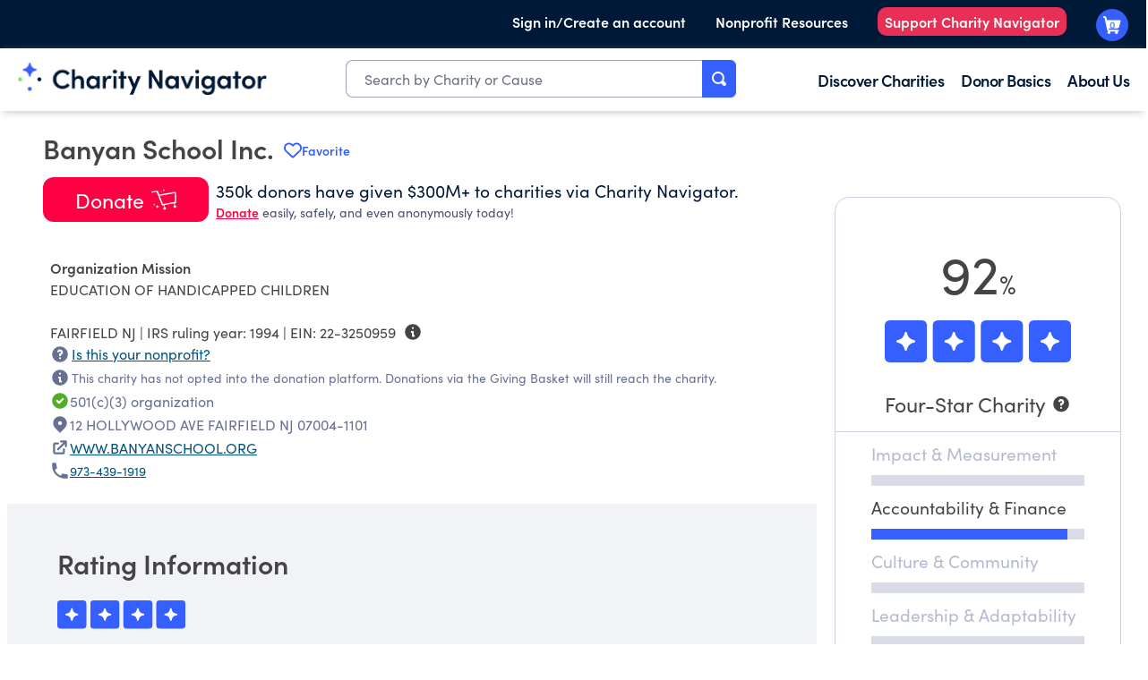

--- FILE ---
content_type: text/html; charset=utf-8
request_url: https://www.charitynavigator.org/ein/223250959
body_size: 43076
content:
<!DOCTYPE html><html lang="en" class="scroll-smooth"><head><meta charSet="utf-8"/><meta name="viewport" content="width=device-width, initial-scale=1"/><link rel="stylesheet" href="/_next/static/css/80cf67a7af72320f.css" data-precedence="next"/><link rel="stylesheet" href="/_next/static/css/9aef441bf1e9a849.css" data-precedence="next"/><link rel="stylesheet" href="/_next/static/css/85fa38e0275bb239.css" data-precedence="next"/><link rel="preload" as="script" fetchPriority="low" href="/_next/static/chunks/webpack-b0f358ca51ca31ff.js"/><script src="/_next/static/chunks/fd9d1056-4d24b93840009971.js" async=""></script><script src="/_next/static/chunks/2117-383d29c1c0f713ee.js" async=""></script><script src="/_next/static/chunks/main-app-5294d1645fe5526e.js" async=""></script><script src="/_next/static/chunks/8003-e7695373e62c8ae2.js" async=""></script><script src="/_next/static/chunks/app/(root)/layout-d88f126e8ef65d72.js" async=""></script><script src="/_next/static/chunks/5878-11c307c074f4d8cc.js" async=""></script><script src="/_next/static/chunks/app/(root)/not-found-8eae9588299e121c.js" async=""></script><script src="/_next/static/chunks/66ec4792-70da4561db8e104e.js" async=""></script><script src="/_next/static/chunks/0e762574-46d698be24fa783f.js" async=""></script><script src="/_next/static/chunks/2239-0eee4a5611d6614d.js" async=""></script><script src="/_next/static/chunks/9064-a302a226c9c87770.js" async=""></script><script src="/_next/static/chunks/6196-9c8d8b4ed018b1de.js" async=""></script><script src="/_next/static/chunks/7224-eb2d7d4b9b982419.js" async=""></script><script src="/_next/static/chunks/1661-204c2ea7586f364b.js" async=""></script><script src="/_next/static/chunks/389-b67886d6f1dedd39.js" async=""></script><script src="/_next/static/chunks/232-e43e4ae447307fb2.js" async=""></script><script src="/_next/static/chunks/2535-921e86a608d1d01a.js" async=""></script><script src="/_next/static/chunks/7999-cfc05f4113dbe69b.js" async=""></script><script src="/_next/static/chunks/1133-53ca057530a526a2.js" async=""></script><script src="/_next/static/chunks/2754-a4b62424906b631c.js" async=""></script><script src="/_next/static/chunks/app/(root)/ein/%5Bein%5D/page-0dce29e3852360b8.js" async=""></script><link rel="preload" href="/.rum/@adobe/helix-rum-js@%5E2/dist/rum-standalone.js" as="script"/><link rel="preload" href="/etc.clientlibs/clientlibs/granite/jquery.lc-7842899024219bcbdb5e72c946870b79-lc.min.js" as="script"/><link rel="preload" href="/etc.clientlibs/clientlibs/granite/utils.lc-e7bf340a353e643d198b25d0c8ccce47-lc.min.js" as="script"/><link rel="preload" href="/etc.clientlibs/clientlibs/granite/jquery/granite.lc-543d214c88dfa6f4a3233b630c82d875-lc.min.js" as="script"/><link rel="preload" href="/etc.clientlibs/foundation/clientlibs/jquery.lc-dd9b395c741ce2784096e26619e14910-lc.min.js" as="script"/><link rel="preload" href="/etc.clientlibs/foundation/clientlibs/shared.lc-41f79c8a45bb1766981ec4ca82d7e0e6-lc.min.js" as="script"/><link rel="preload" href="/etc.clientlibs/foundation/clientlibs/main.lc-690ba627a9a2eeef0733ede272cf726b-lc.min.js" as="script"/><link rel="preload" href="https://assets.adobedtm.com/b3dd98d0d04d/8a7beaadbb31/launch-1c236a64eafe.min.js" as="script"/><link rel="preload" href="/etc.clientlibs/cn/components/footer-subscribe/clientlib.lc-17d0df2e07b17e47ac6c3744e17cdfbd-lc.min.js" as="script"/><link rel="preload" href="/etc.clientlibs/cn/clientlibs/clientlib-dependencies.lc-d41d8cd98f00b204e9800998ecf8427e-lc.min.js" as="script"/><link rel="preload" href="/scripts/heap.js" as="script"/><title>Charity Navigator - Rating for Banyan School Inc.</title><meta name="description" content="Banyan School Inc. has earned a 4/4 Star rating on Charity Navigator. This Charitable Organization is headquartered in FAIRFIELD, NJ."/><link rel="canonical" href="https://www.charitynavigator.org/ein/223250959"/><meta name="format-detection" content="telephone=no"/><meta property="og:title" content="Charity Navigator - Rating for Banyan School Inc."/><meta property="og:description" content="Banyan School Inc. has earned a 4/4 Star rating on Charity Navigator. This Charitable Organization is headquartered in FAIRFIELD, NJ."/><meta property="og:url" content="https://www.charitynavigator.org/ein/223250959"/><meta property="og:locale" content="en_US"/><meta property="og:image" content="https://publish-p61203-e558128.adobeaemcloud.com/content/dam/cn/cn/og-images/homepage-og.png"/><meta property="og:type" content="website"/><meta name="twitter:card" content="summary_large_image"/><meta name="twitter:title" content="Charity Navigator - Rating for Banyan School Inc."/><meta name="twitter:description" content="Banyan School Inc. has earned a 4/4 Star rating on Charity Navigator. This Charitable Organization is headquartered in FAIRFIELD, NJ."/><meta name="twitter:image" content="https://publish-p61203-e558128.adobeaemcloud.com/content/dam/cn/cn/og-images/homepage-og.png"/><link rel="icon" href="/favicon.ico"/><meta name="next-size-adjust"/><link rel="stylesheet" href="/etc.clientlibs/foundation/clientlibs/main.lc-b4994788cf1eaeed300a0aa7af53f3c8-lc.min.css" type="text/css"/><link rel="stylesheet" href="/etc.clientlibs/cn/clientlibs/clientlib-dependencies.lc-d41d8cd98f00b204e9800998ecf8427e-lc.min.css" type="text/css"/><link rel="stylesheet" href="/etc.clientlibs/cn/clientlibs/clientlib-site.lc-1db7f3dc97bf1d2b711845c08801ac67-lc.min.css" type="text/css"/><link rel="stylesheet" href="/etc.clientlibs/cn/clientlibs/clientlibs.cn.rte.lc-dd072984b90ff668efec946c08d17943-lc.min.css" type="text/css"/><link rel="stylesheet" href="/etc.clientlibs/cn/clientlibs/clientlib-react.lc-c6113d054d434a9fb02e79269306ef84-lc.min.css" type="text/css"/><link rel="stylesheet" href="/etc.clientlibs/cn/clientlibs/clientlib-base.lc-c7b8f7bf2e46e30b30cc094095990aac-lc.min.css" type="text/css"/><script>(self.__next_s=self.__next_s||[]).push(["/.rum/@adobe/helix-rum-js@%5E2/dist/rum-standalone.js",{}])</script><script>(self.__next_s=self.__next_s||[]).push(["/etc.clientlibs/clientlibs/granite/jquery.lc-7842899024219bcbdb5e72c946870b79-lc.min.js",{}])</script><script>(self.__next_s=self.__next_s||[]).push(["/etc.clientlibs/clientlibs/granite/utils.lc-e7bf340a353e643d198b25d0c8ccce47-lc.min.js",{}])</script><script>(self.__next_s=self.__next_s||[]).push(["/etc.clientlibs/clientlibs/granite/jquery/granite.lc-543d214c88dfa6f4a3233b630c82d875-lc.min.js",{}])</script><script>(self.__next_s=self.__next_s||[]).push(["/etc.clientlibs/foundation/clientlibs/jquery.lc-dd9b395c741ce2784096e26619e14910-lc.min.js",{}])</script><script>(self.__next_s=self.__next_s||[]).push(["/etc.clientlibs/foundation/clientlibs/shared.lc-41f79c8a45bb1766981ec4ca82d7e0e6-lc.min.js",{}])</script><script>(self.__next_s=self.__next_s||[]).push(["/etc.clientlibs/foundation/clientlibs/main.lc-690ba627a9a2eeef0733ede272cf726b-lc.min.js",{}])</script><script>(self.__next_s=self.__next_s||[]).push(["https://assets.adobedtm.com/b3dd98d0d04d/8a7beaadbb31/launch-1c236a64eafe.min.js",{}])</script><script>(self.__next_s=self.__next_s||[]).push(["/etc.clientlibs/cn/components/footer-subscribe/clientlib.lc-17d0df2e07b17e47ac6c3744e17cdfbd-lc.min.js",{}])</script><script>(self.__next_s=self.__next_s||[]).push(["/etc.clientlibs/cn/clientlibs/clientlib-dependencies.lc-d41d8cd98f00b204e9800998ecf8427e-lc.min.js",{}])</script><script src="/_next/static/chunks/polyfills-42372ed130431b0a.js" noModule=""></script></head><body class="xf-web-container font-sans __variable_f367f3 tw-text-cn-primary"><div id="cn-header">




<div class="container">
    <div class="root container responsivegrid">

    
    
    
    <div id="container-47915e30d5" class="cmp-container">
        
        <div class="responsivegrid">


<div class="aem-Grid aem-Grid--6 aem-Grid--tablet--8 aem-Grid--default--6 ">
    
    <div class="header aem-GridColumn--default--none aem-GridColumn aem-GridColumn--tablet--6 aem-GridColumn--default--6 aem-GridColumn--offset--default--0">





<!-- For Desktop view -->
<header class="cmp-header">
   <div class="cmp-header__header-wrapper">
      <div class="cmp-header__top-header-bar">
         <div class="cmp-header__top-header-bar--top-header-link-wrapper fix-width-wrapper">
            <ul>
               <li class="cmp-header__sign-in-container js-sign-in">
                  
                     <a class="cmp-header__top-header-bar--top-header-link-wrapper-sign-in cmp-header__top-header-bar--top-header-link sign-in " href="https://www.charitynavigator.org/profile" target="_self" data-component-name="sign-in" data-my-profile="https://www.charitynavigator.org/profile">Sign in/Create an account</a>
                  
                  
                     <div class="cmp-header__sign-out-container js-sign-out hide" data-component-name="sign-out">
                        <a class="cmp-header__top-header-bar--top-header-link sign-out" href="https://www.charitynavigator.org/api/auth/logout" target="_self">Sign Out</a>
                     </div>
                  
               </li>
               
                  <li>
                     
                        <a class="cmp-header__top-header-bar--top-header-link-wrapper-sign-in cmp-header__top-header-bar--top-header-link " href="/content/cn/us/en/homepage/landing-pages/for-nonprofits.html.html" target="_self">Nonprofit Resources</a>
                     
                  </li>
               
                  <li>
                     
                        <a class="cmp-header__top-header-bar--top-header-link-wrapper-sign-in cmp-header__top-header-bar--top-header-link js-support-nav" href="https://give.charitynavigator.org/campaign/713794/donate" target="_blank">Support Charity Navigator</a>
                     
                  </li>
               
               <li>
                  
                     <a class="cmp-header__top-header-bar--top-header-link-wrapper-cart cmp-header__top-header-bar--top-header-link cmp-header__top-header-bar--top-header-link-wrapper-top-cart gb-cart-btn" href="https://www.charitynavigator.org/basket/checkout" data-component-name="cart"></a>
                  
               </li>
            </ul>
         </div>
      </div>
      <div class="cmp-header__mega-navigation-bar">
         <div class="cmp-header__mega-navigation-bar--mega-nav-wrapper fix-width-wrapper">
            <div class="cmp-header__mega-navigation-bar--mega-nav-wrapper-items">

               <div class="cmp-header__mega-navigation-bar--mega-nav-wrapper-items-mega-logo">
                  
                     <a href="https://www.charitynavigator.org/">
                        <img src="/content/dam/cn/cn/logos/CharityNav_Logo_Hor1.png" alt="Charity Navigator Logo">
                     </a>
                  
               </div>

               
                  <div class="cmp-header__mega-navigation-bar--mega-nav-wrapper-items-mega-search">
                     <div class="hero-search search-autocomplete">
<div class="search-autocomplete-cmp" data-is-react="" data-component-name="search-autocomplete" data-selector="header-desktop"></div>
</div>

                  </div>
               

               <div class="cmp-header__mega-navigation-bar--mega-nav-links-wrapper">
                  <ul class="cmp-header__mega-navigation-bar--mega-nav-l1">
                     <li>
                        <div class="cmp-header__mega-navigation-bar--mega-nav-l1-item">
                           
                              <a href="/content/cn/us/en/homepage/discover-charities.html" target="_self">Discover Charities</a>
                           
                           <div class="cmp-header__mega-navigation-bar--mega-nav-l2">
                              <div class="fix-width-wrapper">
                                 
                                    <ul>
                                       <li>
                                          
                                             <a href="/content/cn/us/en/homepage/discover-charities/best-charities.html" target="_self">Best Charities</a>
                                          
                                       </li>
                                       
                                          <li>
                                             
                                                <a href="/content/cn/us/en/homepage/discover-charities/best-charities/support-animal-rescue.html" target="_self">Animal Rescue</a>
                                             
                                          </li>
                                       
                                          <li>
                                             
                                                <a href="/content/cn/us/en/homepage/discover-charities/best-charities/highly-rated-charities.html" target="_self">Charities with Perfect Scores</a>
                                             
                                          </li>
                                       
                                          <li>
                                             
                                                <a href="/content/cn/us/en/homepage/discover-charities/best-charities/cost-effective-organizations.html" target="_self">Cost-Effective Organizations</a>
                                             
                                          </li>
                                       
                                          <li>
                                             
                                                <a href="/content/cn/us/en/homepage/discover-charities/best-charities/human-trafficking-prevention.html" target="_self">Human Trafficking Prevention</a>
                                             
                                          </li>
                                       
                                    </ul>
                                 
                                    <ul>
                                       <li>
                                          
                                             <a href="/content/cn/us/en/homepage/discover-charities/popular-charities.html" target="_self">Popular Charities</a>
                                          
                                       </li>
                                       
                                          <li>
                                             
                                                <a href="/content/cn/us/en/homepage/discover-charities/popular-charities/celebrity-charities.html" target="_self">Celebrity-Related Charities</a>
                                             
                                          </li>
                                       
                                          <li>
                                             
                                                <a href="/content/cn/us/en/homepage/discover-charities/popular-charities/well-known-charities.html" target="_self">Charities Everyone's Heard Of</a>
                                             
                                          </li>
                                       
                                          <li>
                                             
                                                <a href="/content/cn/us/en/homepage/discover-charities/popular-charities/most-followed-charities.html" target="_self">Most Followed Charities</a>
                                             
                                          </li>
                                       
                                    </ul>
                                 
                                    <ul>
                                       <li>
                                          
                                             <a href="/content/cn/us/en/homepage/discover-charities/where-to-give.html" target="_self">Where To Give Now</a>
                                          
                                       </li>
                                       
                                          <li>
                                             
                                                <a href="/content/cn/us/en/homepage/discover-charities/where-to-give/us-immigrant-support.html" target="_self">Immigration Support in the US</a>
                                             
                                          </li>
                                       
                                          <li>
                                             
                                                <a href="/content/cn/us/en/homepage/discover-charities/where-to-give/snap-benefits-relief-efforts-2025.html" target="_self">SNAP Support</a>
                                             
                                          </li>
                                       
                                          <li>
                                             
                                                <a href="/content/cn/us/en/homepage/discover-charities/where-to-give/2023-sudan-conflict.html" target="_self">Sudan Landslide &amp; Conflict Crisis Relief</a>
                                             
                                          </li>
                                       
                                          <li>
                                             
                                                <a href="/content/cn/us/en/homepage/discover-charities/where-to-give/israel-hamas-conflict.html" target="_self">Ongoing Crisis in Gaza and Israel</a>
                                             
                                          </li>
                                       
                                          <li>
                                             
                                                <a href="/content/cn/us/en/homepage/discover-charities/where-to-give/ukranian-crisis.html" target="_self">Ukraine Relief &amp; Recovery</a>
                                             
                                          </li>
                                       
                                    </ul>
                                 
                                    <ul>
                                       <li>
                                          
                                             <a href="/content/cn/us/en/homepage/discover-charities/cause-based-giving.html" target="_self">Causeway Funds</a>
                                          
                                       </li>
                                       
                                          <li>
                                             
                                                <a href="/content/cn/us/en/homepage/discover-charities/cause-based-giving/animal-welfare-fund.html" target="_self">Animal Welfare Fund</a>
                                             
                                          </li>
                                       
                                          <li>
                                             
                                                <a href="/content/cn/us/en/homepage/discover-charities/cause-based-giving/end-hunger-fund.html" target="_self">End Hunger Fund</a>
                                             
                                          </li>
                                       
                                          <li>
                                             
                                                <a href="/content/cn/us/en/homepage/discover-charities/cause-based-giving/climate-change-fund.html" target="_self">Climate Change Fund</a>
                                             
                                          </li>
                                       
                                          <li>
                                             
                                                <a href="/content/cn/us/en/homepage/discover-charities/cause-based-giving/end-homelessness-fund.html" target="_self">End Homelessness Fund</a>
                                             
                                          </li>
                                       
                                          <li>
                                             
                                                <a href="/content/cn/us/en/homepage/discover-charities/cause-based-giving/global-health-fund.html" target="_self">Global Health Fund</a>
                                             
                                          </li>
                                       
                                    </ul>
                                 
                              </div>
                           </div>
                        </div>
                     </li>
                  
                     <li>
                        <div class="cmp-header__mega-navigation-bar--mega-nav-l1-item">
                           
                              <a href="/content/cn/us/en/homepage/donor-basics.html" target="_self">Donor Basics</a>
                           
                           <div class="cmp-header__mega-navigation-bar--mega-nav-l2">
                              <div class="fix-width-wrapper">
                                 
                                    <ul>
                                       <li>
                                          
                                             <a href="/content/cn/us/en/homepage/donor-basics/protect-your-giving.html" target="_self">Protect Your Giving</a>
                                          
                                       </li>
                                       
                                          <li>
                                             
                                                <a href="/content/cn/us/en/homepage/donor-basics/protect-your-giving/avoid-charity-scams.html" target="_self">Avoiding Charity Scams</a>
                                             
                                          </li>
                                       
                                          <li>
                                             
                                                <a href="/content/cn/us/en/homepage/donor-basics/protect-your-giving/protect-your-data.html" target="_self">Protecting Your Data</a>
                                             
                                          </li>
                                       
                                          <li>
                                             
                                                <a href="/content/cn/us/en/homepage/donor-basics/protect-your-giving/avoid-online-scams.html" target="_self">Avoiding  Online Scams</a>
                                             
                                          </li>
                                       
                                    </ul>
                                 
                                    <ul>
                                       <li>
                                          
                                             <a href="/content/cn/us/en/homepage/donor-basics/giving-and-taxes.html" target="_self">Giving And Taxes</a>
                                          
                                       </li>
                                       
                                          <li>
                                             
                                                <a href="/content/cn/us/en/homepage/donor-basics/giving-and-taxes/donation-bunching.html" target="_self">Donation Bunching</a>
                                             
                                          </li>
                                       
                                          <li>
                                             
                                                <a href="/content/cn/us/en/homepage/donor-basics/giving-and-taxes/charitable-deductions.html" target="_self">Charitable Deductions</a>
                                             
                                          </li>
                                       
                                          <li>
                                             
                                                <a href="/content/cn/us/en/homepage/donor-basics/giving-and-taxes/tax-benefits-of-giving.html" target="_self">Tax Benefits</a>
                                             
                                          </li>
                                       
                                          <li>
                                             
                                                <a href="/content/cn/us/en/homepage/donor-basics/giving-and-taxes/essential-estate-planning-documents.html" target="_self">Estate Planning</a>
                                             
                                          </li>
                                       
                                    </ul>
                                 
                                    <ul>
                                       <li>
                                          
                                             <a href="/content/cn/us/en/homepage/donor-basics/tools-for-giving.html" target="_self">Donor Tools</a>
                                          
                                       </li>
                                       
                                          <li>
                                             
                                                <a href="/content/cn/us/en/homepage/donor-basics/tools-for-giving/giving-basket.html" target="_self">Giving Basket</a>
                                             
                                          </li>
                                       
                                          <li>
                                             
                                                <a href="/content/cn/us/en/homepage/donor-basics/tools-for-giving/donor-video-resources.html" target="_self">Donor Video Resources</a>
                                             
                                          </li>
                                       
                                          <li>
                                             
                                                <a href="https://volunteer.charitynavigator.org/" target="_blank">Volunteer Opportunities</a>
                                             
                                          </li>
                                       
                                          <li>
                                             
                                                <a href="/content/cn/us/en/homepage/donor-basics/tools-for-giving/estate-planner.html" target="_self">Planned Giving</a>
                                             
                                          </li>
                                       
                                          <li>
                                             
                                                <a href="/content/cn/us/en/homepage/donor-basics/tools-for-giving/benefits-of-charity-navigator-account.html" target="_self">Charity Navigator Account</a>
                                             
                                          </li>
                                       
                                          <li>
                                             
                                                <a href="/content/cn/us/en/homepage/donor-basics/tools-for-giving/giving-circle-finder.html" target="_self">Giving Circle Finder</a>
                                             
                                          </li>
                                       
                                    </ul>
                                 
                                    <ul>
                                       <li>
                                          
                                             <a href="/content/cn/us/en/homepage/donor-basics/giving-101.html" target="_self">Giving 101</a>
                                          
                                       </li>
                                       
                                          <li>
                                             
                                                <a href="/content/cn/us/en/homepage/donor-basics/protect-your-giving/giving-during-crises.html" target="_self">Tips for Giving in Times of Crisis</a>
                                             
                                          </li>
                                       
                                          <li>
                                             
                                                <a href="/content/cn/us/en/homepage/donor-basics/giving-101/importance-of-customer-first-approach.html" target="_self">What is a Customer First Approach?</a>
                                             
                                          </li>
                                       
                                          <li>
                                             
                                                <a href="https://www.charitynavigator.org/donor-basics/giving-101/support-underfunded-charities/" target="_self">Support Underfunded Charities</a>
                                             
                                          </li>
                                       
                                          <li>
                                             
                                                <a href="/content/cn/us/en/homepage/donor-basics/giving-101/introduction-to-effective-giving.html" target="_self">Introduction to Effective Giving</a>
                                             
                                          </li>
                                       
                                          <li>
                                             
                                                <a href="/content/cn/us/en/homepage/donor-basics/giving-101/does-my-small-donation-matter.html" target="_self">Does My Small Donation Really Matter?</a>
                                             
                                          </li>
                                       
                                    </ul>
                                 
                                    <ul>
                                       <li>
                                          
                                             <a href="/content/cn/us/en/homepage/donor-basics/other-ways-to-give.html" target="_self">Other Ways To Give</a>
                                          
                                       </li>
                                       
                                          <li>
                                             
                                                <a href="/content/cn/us/en/homepage/donor-basics/other-ways-to-give/how-to-donate-food-prevent-waste.html" target="_self">How to Donate Food and Prevent Food Waste</a>
                                             
                                          </li>
                                       
                                          <li>
                                             
                                                <a href="/content/cn/us/en/homepage/donor-basics/other-ways-to-give/why-arent-donated-clothes-given-away.html" target="_self">Why Aren't Donated Clothes Always Given Away for Free?</a>
                                             
                                          </li>
                                       
                                          <li>
                                             
                                                <a href="/content/cn/us/en/homepage/donor-basics/other-ways-to-give/best-items-to-donate-to-animal-shelter.html" target="_self">Best Items to Donate to an Animal Shelter</a>
                                             
                                          </li>
                                       
                                          <li>
                                             
                                                <a href="/content/cn/us/en/homepage/donor-basics/other-ways-to-give/running-for-a-cause.html" target="_self">Donations Asks from Friends &amp; Family</a>
                                             
                                          </li>
                                       
                                    </ul>
                                 
                              </div>
                           </div>
                        </div>
                     </li>
                  
                     <li>
                        <div class="cmp-header__mega-navigation-bar--mega-nav-l1-item">
                           
                              <a href="/content/cn/us/en/homepage/about-us.html" target="_self">About Us</a>
                           
                           <div class="cmp-header__mega-navigation-bar--mega-nav-l2">
                              <div class="fix-width-wrapper">
                                 
                                    <ul>
                                       <li>
                                          
                                             <a href="/content/cn/us/en/homepage/about-us/faqs.html" target="_self">Contact Us/FAQs</a>
                                          
                                       </li>
                                       
                                          <li>
                                             
                                                <a href="https://intercom.help/charity-navigator/en/" target="_self">Knowledge Base</a>
                                             
                                          </li>
                                       
                                          <li>
                                             
                                                <a href="/content/cn/us/en/homepage/about-us/update-your-nonprofits-profile.html" target="_self">Update Your Nonprofit's Profile/Rating</a>
                                             
                                          </li>
                                       
                                          <li>
                                             
                                                <a href="/content/cn/us/en/homepage/about-us/press-room.html" target="_self">Press Room</a>
                                             
                                          </li>
                                       
                                          <li>
                                             
                                                <a href="/content/cn/us/en/homepage/support-charity-navigator.html" target="_self">Support Charity Navigator</a>
                                             
                                          </li>
                                       
                                          <li>
                                             
                                                <a href="/content/cn/us/en/homepage/products-and-services/business-resource-hub.html" target="_self">Business Resources</a>
                                             
                                          </li>
                                       
                                    </ul>
                                 
                                    <ul>
                                       <li>
                                          
                                             <a href="/content/cn/us/en/homepage/about-us/news-thought-leadership.html" target="_self">Thought Leadership &amp; News</a>
                                          
                                       </li>
                                       
                                          <li>
                                             
                                                <a href="/content/cn/us/en/homepage/about-us/news-thought-leadership/in-support-of-americas-charitable-sector.html" target="_self">In Support of America’s Charitable Sector</a>
                                             
                                          </li>
                                       
                                          <li>
                                             
                                                <a href="/content/cn/us/en/homepage/about-us/news-thought-leadership/are-we-failing-the-south.html" target="_self">A Closer Look at How Charitable Giving is Failing the South</a>
                                             
                                          </li>
                                       
                                          <li>
                                             
                                                <a href="/content/cn/us/en/homepage/about-us/news-thought-leadership/2024-finding-and-evaluating-effective-nonprofits.html" target="_self">Giving Guide: Finding and Evaluating Effective Nonprofits</a>
                                             
                                          </li>
                                       
                                          <li>
                                             
                                                <a href="/content/cn/us/en/homepage/about-us/news-thought-leadership/2024-spring-methodology-update.html" target="_self">2024 Methodology Enhancement</a>
                                             
                                          </li>
                                       
                                          <li>
                                             
                                                <a href="/content/cn/us/en/homepage/about-us/news-thought-leadership/donor-preferences-charity-ratings.html" target="_self">Donors Prefer Charities that Earn All Four Beacons</a>
                                             
                                          </li>
                                       
                                    </ul>
                                 
                                    <ul>
                                       <li>
                                          
                                             <a href="/content/cn/us/en/homepage/about-us/our-methodology.html" target="_self">Our Methodology</a>
                                          
                                       </li>
                                       
                                          <li>
                                             
                                                <a href="/content/cn/us/en/homepage/about-us/our-methodology/ratings.html" target="_self">Ratings</a>
                                             
                                          </li>
                                       
                                          <li>
                                             
                                                <a href="/content/cn/us/en/homepage/about-us/our-methodology/curated-lists.html" target="_self">Curated Lists</a>
                                             
                                          </li>
                                       
                                          <li>
                                             
                                                <a href="/content/cn/us/en/homepage/about-us/our-methodology/alerts.html" target="_self">Alerts</a>
                                             
                                          </li>
                                       
                                    </ul>
                                 
                                    <ul>
                                       <li>
                                          
                                             <a href="/content/cn/us/en/homepage/about-us.html" target="_self">About Us</a>
                                          
                                       </li>
                                       
                                          <li>
                                             
                                                <a href="https://www.charitynavigator.org/about-us/#about_mission" target="_self">Mission</a>
                                             
                                          </li>
                                       
                                          <li>
                                             
                                                <a href="https://www.charitynavigator.org/about-us/#about_values" target="_self">Values</a>
                                             
                                          </li>
                                       
                                          <li>
                                             
                                                <a href="https://www.charitynavigator.org/about-us/#about_history" target="_self">Our History</a>
                                             
                                          </li>
                                       
                                          <li>
                                             
                                                <a href="/content/cn/us/en/homepage/about-us/our-team.html" target="_self">Our Team</a>
                                             
                                          </li>
                                       
                                    </ul>
                                 
                              </div>
                           </div>
                        </div>
                     </li>
                  </ul>
               </div>
            </div>

            
               <div class="cmp-header__mega-navigation-bar--mega-nav-link-wrapper fix-width-wrapper"></div>
                  <a class="cmp-header__mega-navigation-bar--mega-nav-link cart gb-cart-btn" href="https://www.charitynavigator.org/basket/checkout" data-component-name="cart"></a>
               </div>
            
         </div>
      </div>
   </header></div>


<div class="buffer-space"></div>

<span id="templateName" data-template-name="xf-web-variation" style="display:none;"></span>

<!-- For Mobile view -->
<header class="mobile-cmp-header">
   <a href="https://www.charitynavigator.org/.html">
      <img src="/content/dam/cn/cn/logos/CharityNav_Logo_Hor1.png" alt="Charity Navigator Logo" class="mobile-cmp-header__logo" width="150px">
      <img src="/content/dam/cn/cn/logos/Horizontal%202.png" alt="Charity Navigator Logo" class="mobile-cmp-header__logo--dark" width="150px">
   </a>
   <div class="mobile-cmp-header__mobile-icons">
      <a id="mobile-search" class="mobile-cmp-header__mobile-icons--search"></a>
      <div class="mobile-cmp-header__search-wrapper" id="mobile-search-wrapper">
         <div class="mobile-cmp-header__search-wrapper-inner">
            <div class="hero-search search-autocomplete">
<div class="search-autocomplete-cmp" data-is-react="" data-component-name="search-autocomplete" data-selector="header-mobile"></div>
</div>

               <button id="mobile-opened-search" class="mobile-opened-search__close-btn">
                  <svg width="18px" height="18px" viewBox="0 0 18 18" version="1.1" xmlns="http://www.w3.org/2000/svg" xmlns:xlink="http://www.w3.org/1999/xlink">
                     <g id="*System_Icons" stroke="none" stroke-width="1" fill="none" fill-rule="evenodd">
                        <g id="System/Icons" transform="translate(-138.000000, -496.000000)" fill="#f57200" fill-rule="nonzero">
                           <g id="Group-9" transform="translate(100.000000, 455.000000)">
                              <g id="streamline-icon-remove-circle@48x48" transform="translate(38.000000, 41.000000)">
                                 <path d="M9,0 C4.02943725,0 0,4.02943725 0,9 C0,13.9705627 4.02943725,18 9,18 C13.9705627,18 18,13.9705627 18,9 C18,6.61305159 17.0517884,4.32386638 15.363961,2.63603897 C13.6761336,0.948211563 11.3869484,0 9,0 Z M13.1175,12.0525 C13.4115916,12.3445206 13.4132705,12.8196584 13.12125,13.11375 C12.8292294,13.4078416 12.3540916,13.4095205 12.06,13.1175 L9.135,10.1925 C9.09965939,10.155834 9.05092497,10.1351201 9,10.1351201 C8.94907503,10.1351201 8.90034061,10.155834 8.865,10.1925 L5.94,13.1175 C5.64590837,13.4095206 5.17077056,13.4078416 4.87875,13.11375 C4.58672944,12.8196584 4.58840837,12.3445206 4.8825,12.0525 L7.8075,9.135 C7.84416598,9.09965939 7.86487986,9.05092497 7.86487986,9 C7.86487986,8.94907503 7.84416598,8.90034061 7.8075,8.865 L4.8825,5.94 C4.6276674,5.64242979 4.6448008,5.19885437 4.92182758,4.92182758 C5.19885437,4.6448008 5.64242979,4.6276674 5.94,4.8825 L8.865,7.8075 C8.90034061,7.84416598 8.94907503,7.86487986 9,7.86487986 C9.05092497,7.86487986 9.09965939,7.84416598 9.135,7.8075 L12.06,4.8825 C12.3575702,4.6276674 12.8011456,4.6448008 13.0781724,4.92182758 C13.3551992,5.19885437 13.3723326,5.64242979 13.1175,5.94 L10.1925,8.865 C10.155834,8.90034061 10.1351201,8.94907503 10.1351201,9 C10.1351201,9.05092497 10.155834,9.09965939 10.1925,9.135 L13.1175,12.0525 Z" id="Shape"></path>
                              </g>
                           </g>
                        </g>
                     </g>
                  </svg>
               </button>
         </div>
      </div>

      
         <a class="mobile-cmp-header__mobile-icons--cart-empty" href="https://www.charitynavigator.org/basket/checkout" data-component-name="cart"></a>
      
      <a class="mobile-cmp-header__mobile-hamburger"></a>
      <a class="mobile-cmp-header__mobile-icons--close"></a>
      <div id="mobile-cmp-header__search-results-wrapper--container">
         <div id="mobile-cmp-header__search-results-wrapper--wrapper">
            <ul></ul>
         </div>
      </div>

      <div id="mobile-cmp-header__mobile-menu-bar" class="mobile-cmp-header__mobile-menu-bar-close">
         <ul>
            <li>
               <span class="mobile-cmp-header__l1-title">
                  
                     <a href="/content/cn/us/en/homepage/discover-charities.html" target="_self">Discover Charities</a>
                  
               </span>

               <div class="mobile-cmp-header__mobile-menu-l2">
                  
                     <ul>
                        <li>
                           
                              <a href="/content/cn/us/en/homepage/discover-charities/best-charities.html" target="_self">Best Charities</a>
                           
                        </li>
                        
                           <li>
                              
                                 <a href="/content/cn/us/en/homepage/discover-charities/best-charities/support-animal-rescue.html" target="_self">Animal Rescue</a>
                              
                           </li>
                        
                           <li>
                              
                                 <a href="/content/cn/us/en/homepage/discover-charities/best-charities/highly-rated-charities.html" target="_self">Charities with Perfect Scores</a>
                              
                           </li>
                        
                           <li>
                              
                                 <a href="/content/cn/us/en/homepage/discover-charities/best-charities/cost-effective-organizations.html" target="_self">Cost-Effective Organizations</a>
                              
                           </li>
                        
                           <li>
                              
                                 <a href="/content/cn/us/en/homepage/discover-charities/best-charities/human-trafficking-prevention.html" target="_self">Human Trafficking Prevention</a>
                              
                           </li>
                        
                     </ul>
                  
                     <ul>
                        <li>
                           
                              <a href="/content/cn/us/en/homepage/discover-charities/popular-charities.html" target="_self">Popular Charities</a>
                           
                        </li>
                        
                           <li>
                              
                                 <a href="/content/cn/us/en/homepage/discover-charities/popular-charities/celebrity-charities.html" target="_self">Celebrity-Related Charities</a>
                              
                           </li>
                        
                           <li>
                              
                                 <a href="/content/cn/us/en/homepage/discover-charities/popular-charities/well-known-charities.html" target="_self">Charities Everyone's Heard Of</a>
                              
                           </li>
                        
                           <li>
                              
                                 <a href="/content/cn/us/en/homepage/discover-charities/popular-charities/most-followed-charities.html" target="_self">Most Followed Charities</a>
                              
                           </li>
                        
                     </ul>
                  
                     <ul>
                        <li>
                           
                              <a href="/content/cn/us/en/homepage/discover-charities/where-to-give.html" target="_self">Where To Give Now</a>
                           
                        </li>
                        
                           <li>
                              
                                 <a href="/content/cn/us/en/homepage/discover-charities/where-to-give/us-immigrant-support.html" target="_self">Immigration Support in the US</a>
                              
                           </li>
                        
                           <li>
                              
                                 <a href="/content/cn/us/en/homepage/discover-charities/where-to-give/snap-benefits-relief-efforts-2025.html" target="_self">SNAP Support</a>
                              
                           </li>
                        
                           <li>
                              
                                 <a href="/content/cn/us/en/homepage/discover-charities/where-to-give/2023-sudan-conflict.html" target="_self">Sudan Landslide &amp; Conflict Crisis Relief</a>
                              
                           </li>
                        
                           <li>
                              
                                 <a href="/content/cn/us/en/homepage/discover-charities/where-to-give/israel-hamas-conflict.html" target="_self">Ongoing Crisis in Gaza and Israel</a>
                              
                           </li>
                        
                           <li>
                              
                                 <a href="/content/cn/us/en/homepage/discover-charities/where-to-give/ukranian-crisis.html" target="_self">Ukraine Relief &amp; Recovery</a>
                              
                           </li>
                        
                     </ul>
                  
                     <ul>
                        <li>
                           
                              <a href="/content/cn/us/en/homepage/discover-charities/cause-based-giving.html" target="_self">Causeway Funds</a>
                           
                        </li>
                        
                           <li>
                              
                                 <a href="/content/cn/us/en/homepage/discover-charities/cause-based-giving/animal-welfare-fund.html" target="_self">Animal Welfare Fund</a>
                              
                           </li>
                        
                           <li>
                              
                                 <a href="/content/cn/us/en/homepage/discover-charities/cause-based-giving/end-hunger-fund.html" target="_self">End Hunger Fund</a>
                              
                           </li>
                        
                           <li>
                              
                                 <a href="/content/cn/us/en/homepage/discover-charities/cause-based-giving/climate-change-fund.html" target="_self">Climate Change Fund</a>
                              
                           </li>
                        
                           <li>
                              
                                 <a href="/content/cn/us/en/homepage/discover-charities/cause-based-giving/end-homelessness-fund.html" target="_self">End Homelessness Fund</a>
                              
                           </li>
                        
                           <li>
                              
                                 <a href="/content/cn/us/en/homepage/discover-charities/cause-based-giving/global-health-fund.html" target="_self">Global Health Fund</a>
                              
                           </li>
                        
                     </ul>
                  
               </div>
            </li>
         
            <li>
               <span class="mobile-cmp-header__l1-title">
                  
                     <a href="/content/cn/us/en/homepage/donor-basics.html" target="_self">Donor Basics</a>
                  
               </span>

               <div class="mobile-cmp-header__mobile-menu-l2">
                  
                     <ul>
                        <li>
                           
                              <a href="/content/cn/us/en/homepage/donor-basics/protect-your-giving.html" target="_self">Protect Your Giving</a>
                           
                        </li>
                        
                           <li>
                              
                                 <a href="/content/cn/us/en/homepage/donor-basics/protect-your-giving/avoid-charity-scams.html" target="_self">Avoiding Charity Scams</a>
                              
                           </li>
                        
                           <li>
                              
                                 <a href="/content/cn/us/en/homepage/donor-basics/protect-your-giving/protect-your-data.html" target="_self">Protecting Your Data</a>
                              
                           </li>
                        
                           <li>
                              
                                 <a href="/content/cn/us/en/homepage/donor-basics/protect-your-giving/avoid-online-scams.html" target="_self">Avoiding  Online Scams</a>
                              
                           </li>
                        
                     </ul>
                  
                     <ul>
                        <li>
                           
                              <a href="/content/cn/us/en/homepage/donor-basics/giving-and-taxes.html" target="_self">Giving And Taxes</a>
                           
                        </li>
                        
                           <li>
                              
                                 <a href="/content/cn/us/en/homepage/donor-basics/giving-and-taxes/donation-bunching.html" target="_self">Donation Bunching</a>
                              
                           </li>
                        
                           <li>
                              
                                 <a href="/content/cn/us/en/homepage/donor-basics/giving-and-taxes/charitable-deductions.html" target="_self">Charitable Deductions</a>
                              
                           </li>
                        
                           <li>
                              
                                 <a href="/content/cn/us/en/homepage/donor-basics/giving-and-taxes/tax-benefits-of-giving.html" target="_self">Tax Benefits</a>
                              
                           </li>
                        
                           <li>
                              
                                 <a href="/content/cn/us/en/homepage/donor-basics/giving-and-taxes/essential-estate-planning-documents.html" target="_self">Estate Planning</a>
                              
                           </li>
                        
                     </ul>
                  
                     <ul>
                        <li>
                           
                              <a href="/content/cn/us/en/homepage/donor-basics/tools-for-giving.html" target="_self">Donor Tools</a>
                           
                        </li>
                        
                           <li>
                              
                                 <a href="/content/cn/us/en/homepage/donor-basics/tools-for-giving/giving-basket.html" target="_self">Giving Basket</a>
                              
                           </li>
                        
                           <li>
                              
                                 <a href="/content/cn/us/en/homepage/donor-basics/tools-for-giving/donor-video-resources.html" target="_self">Donor Video Resources</a>
                              
                           </li>
                        
                           <li>
                              
                                 <a href="https://volunteer.charitynavigator.org/" target="_blank">Volunteer Opportunities</a>
                              
                           </li>
                        
                           <li>
                              
                                 <a href="/content/cn/us/en/homepage/donor-basics/tools-for-giving/estate-planner.html" target="_self">Planned Giving</a>
                              
                           </li>
                        
                           <li>
                              
                                 <a href="/content/cn/us/en/homepage/donor-basics/tools-for-giving/benefits-of-charity-navigator-account.html" target="_self">Charity Navigator Account</a>
                              
                           </li>
                        
                           <li>
                              
                                 <a href="/content/cn/us/en/homepage/donor-basics/tools-for-giving/giving-circle-finder.html" target="_self">Giving Circle Finder</a>
                              
                           </li>
                        
                     </ul>
                  
                     <ul>
                        <li>
                           
                              <a href="/content/cn/us/en/homepage/donor-basics/giving-101.html" target="_self">Giving 101</a>
                           
                        </li>
                        
                           <li>
                              
                                 <a href="/content/cn/us/en/homepage/donor-basics/protect-your-giving/giving-during-crises.html" target="_self">Tips for Giving in Times of Crisis</a>
                              
                           </li>
                        
                           <li>
                              
                                 <a href="/content/cn/us/en/homepage/donor-basics/giving-101/importance-of-customer-first-approach.html" target="_self">What is a Customer First Approach?</a>
                              
                           </li>
                        
                           <li>
                              
                                 <a href="https://www.charitynavigator.org/donor-basics/giving-101/support-underfunded-charities/" target="_self">Support Underfunded Charities</a>
                              
                           </li>
                        
                           <li>
                              
                                 <a href="/content/cn/us/en/homepage/donor-basics/giving-101/introduction-to-effective-giving.html" target="_self">Introduction to Effective Giving</a>
                              
                           </li>
                        
                           <li>
                              
                                 <a href="/content/cn/us/en/homepage/donor-basics/giving-101/does-my-small-donation-matter.html" target="_self">Does My Small Donation Really Matter?</a>
                              
                           </li>
                        
                     </ul>
                  
                     <ul>
                        <li>
                           
                              <a href="/content/cn/us/en/homepage/donor-basics/other-ways-to-give.html" target="_self">Other Ways To Give</a>
                           
                        </li>
                        
                           <li>
                              
                                 <a href="/content/cn/us/en/homepage/donor-basics/other-ways-to-give/how-to-donate-food-prevent-waste.html" target="_self">How to Donate Food and Prevent Food Waste</a>
                              
                           </li>
                        
                           <li>
                              
                                 <a href="/content/cn/us/en/homepage/donor-basics/other-ways-to-give/why-arent-donated-clothes-given-away.html" target="_self">Why Aren't Donated Clothes Always Given Away for Free?</a>
                              
                           </li>
                        
                           <li>
                              
                                 <a href="/content/cn/us/en/homepage/donor-basics/other-ways-to-give/best-items-to-donate-to-animal-shelter.html" target="_self">Best Items to Donate to an Animal Shelter</a>
                              
                           </li>
                        
                           <li>
                              
                                 <a href="/content/cn/us/en/homepage/donor-basics/other-ways-to-give/running-for-a-cause.html" target="_self">Donations Asks from Friends &amp; Family</a>
                              
                           </li>
                        
                     </ul>
                  
               </div>
            </li>
         
            <li>
               <span class="mobile-cmp-header__l1-title">
                  
                     <a href="/content/cn/us/en/homepage/about-us.html" target="_self">About Us</a>
                  
               </span>

               <div class="mobile-cmp-header__mobile-menu-l2">
                  
                     <ul>
                        <li>
                           
                              <a href="/content/cn/us/en/homepage/about-us/faqs.html" target="_self">Contact Us/FAQs</a>
                           
                        </li>
                        
                           <li>
                              
                                 <a href="https://intercom.help/charity-navigator/en/" target="_self">Knowledge Base</a>
                              
                           </li>
                        
                           <li>
                              
                                 <a href="/content/cn/us/en/homepage/about-us/update-your-nonprofits-profile.html" target="_self">Update Your Nonprofit's Profile/Rating</a>
                              
                           </li>
                        
                           <li>
                              
                                 <a href="/content/cn/us/en/homepage/about-us/press-room.html" target="_self">Press Room</a>
                              
                           </li>
                        
                           <li>
                              
                                 <a href="/content/cn/us/en/homepage/support-charity-navigator.html" target="_self">Support Charity Navigator</a>
                              
                           </li>
                        
                           <li>
                              
                                 <a href="/content/cn/us/en/homepage/products-and-services/business-resource-hub.html" target="_self">Business Resources</a>
                              
                           </li>
                        
                     </ul>
                  
                     <ul>
                        <li>
                           
                              <a href="/content/cn/us/en/homepage/about-us/news-thought-leadership.html" target="_self">Thought Leadership &amp; News</a>
                           
                        </li>
                        
                           <li>
                              
                                 <a href="/content/cn/us/en/homepage/about-us/news-thought-leadership/in-support-of-americas-charitable-sector.html" target="_self">In Support of America’s Charitable Sector</a>
                              
                           </li>
                        
                           <li>
                              
                                 <a href="/content/cn/us/en/homepage/about-us/news-thought-leadership/are-we-failing-the-south.html" target="_self">A Closer Look at How Charitable Giving is Failing the South</a>
                              
                           </li>
                        
                           <li>
                              
                                 <a href="/content/cn/us/en/homepage/about-us/news-thought-leadership/2024-finding-and-evaluating-effective-nonprofits.html" target="_self">Giving Guide: Finding and Evaluating Effective Nonprofits</a>
                              
                           </li>
                        
                           <li>
                              
                                 <a href="/content/cn/us/en/homepage/about-us/news-thought-leadership/2024-spring-methodology-update.html" target="_self">2024 Methodology Enhancement</a>
                              
                           </li>
                        
                           <li>
                              
                                 <a href="/content/cn/us/en/homepage/about-us/news-thought-leadership/donor-preferences-charity-ratings.html" target="_self">Donors Prefer Charities that Earn All Four Beacons</a>
                              
                           </li>
                        
                     </ul>
                  
                     <ul>
                        <li>
                           
                              <a href="/content/cn/us/en/homepage/about-us/our-methodology.html" target="_self">Our Methodology</a>
                           
                        </li>
                        
                           <li>
                              
                                 <a href="/content/cn/us/en/homepage/about-us/our-methodology/ratings.html" target="_self">Ratings</a>
                              
                           </li>
                        
                           <li>
                              
                                 <a href="/content/cn/us/en/homepage/about-us/our-methodology/curated-lists.html" target="_self">Curated Lists</a>
                              
                           </li>
                        
                           <li>
                              
                                 <a href="/content/cn/us/en/homepage/about-us/our-methodology/alerts.html" target="_self">Alerts</a>
                              
                           </li>
                        
                     </ul>
                  
                     <ul>
                        <li>
                           
                              <a href="/content/cn/us/en/homepage/about-us.html" target="_self">About Us</a>
                           
                        </li>
                        
                           <li>
                              
                                 <a href="https://www.charitynavigator.org/about-us/#about_mission" target="_self">Mission</a>
                              
                           </li>
                        
                           <li>
                              
                                 <a href="https://www.charitynavigator.org/about-us/#about_values" target="_self">Values</a>
                              
                           </li>
                        
                           <li>
                              
                                 <a href="https://www.charitynavigator.org/about-us/#about_history" target="_self">Our History</a>
                              
                           </li>
                        
                           <li>
                              
                                 <a href="/content/cn/us/en/homepage/about-us/our-team.html" target="_self">Our Team</a>
                              
                           </li>
                        
                     </ul>
                  
               </div>
            </li>
         </ul>
         <div class="mobile-cmp-header__buttons-container">
            
               <a href="https://www.charitynavigator.org/profile" target="_self" data-component-name="sign-in" data-my-profile="https://www.charitynavigator.org/profile">Sign in/Create an account</a>
            
            
               <a class="hide" href="https://www.charitynavigator.org/api/auth/logout" target="_self" data-component-name="sign-out">Sign Out</a>
            
            
               
                  <a href="/content/cn/us/en/homepage/landing-pages/for-nonprofits.html.html" target="_self">Nonprofit Resources</a>
               
            
               
                  <a href="https://give.charitynavigator.org/campaign/713794/donate" target="_blank" class="js-support-nav">Support Charity Navigator</a>
               
            
         </div>
         <div class="mobile-cmp-header__mobile-menu-l2-dynamic"></div>
         <div class="mobile-cmp-header__mobile-menu-l3-dynamic"></div>
      </div>

   </div>
</header>

<div class="giving-basket-modals"><div class="giving-basket-cmp">
  <div class="gl-error-modal quick">
    <div class="gl-error-modal__container">
      <div class="gl-error-modal__card">
        <div class="gl-error-modal__header">
          <img src="/content/dam/cn/cn/logos/CharityNav_Logo_Stack.png" alt="Charity Navigator Logo">
          <h4 class="error">Error attempting donation</h4>
          <h4 class="quick">You're too fast!</h4>
        </div>
        <div class="gl-error-modal__body">
          <p class="error">
            Your donation attempt encountered a problem. Please refresh the page
            to try again.
          </p>
          <p class="quick">
            You're faster than our page! Give the page a little longer to finish
            loading and try your donation again.
          </p>
        </div>
        <div class="gl-error-modal__actions">
          <button type="submit" class="primary-button error" style="border: 0px">
            Refresh and try again
          </button>
          <button type="submit" class="primary-button quick" style="border: 0px">
            Back to the page
          </button>
        </div>
      </div>
    </div>
  </div>
</div>
</div>
</div>
<div class="htmlCmp aem-GridColumn aem-GridColumn--tablet--8 aem-GridColumn--default--6">


	<div class="html-cmp">
		<style>
.js-support-nav {
    background-color: #e83057;
    padding: 8px;
    border-radius: 10px;
}
</style>
	</div>
</div>

    
</div>
</div>

        
    </div>

</div>








    








    
    







    
    






</div><div class="tw-mx-auto tw-max-w-[1500px]"><section><script type="application/ld+json">{"@context":"https://schema.org","@type":"Organization","name":"Banyan School Inc.","url":"http://WWW.BANYANSCHOOL.ORG","taxID":"223250959","nonprofitStatus":"Nonprofit501c3","review":[{"@type":"Review","author":{"@type":"Organization","url":"https://www.charitynavigator.org","name":"Charity Navigator","logo":{"@type":"ImageObject","url":"https://publish-p61203-e558128.adobeaemcloud.com/content/dam/cn/cn/og-images/homepage-og.png","width":250,"height":83},"description":"Charity Navigator is the world’s largest and most-utilized independent charity evaluator. The organization guides informed giving by evaluating the efficiency and effectiveness of nonprofits and by providing data to millions of donors of all sizes."},"datePublished":"2026-01-23T21:13:17.998Z","name":"Charity Navigator Rating","reviewRating":{"@type":"Rating","bestRating":"4","worstRating":"0","ratingValue":4,"description":"Banyan School Inc. has earned a 4/4 Star rating on Charity Navigator. This Charitable Organization is headquartered in FAIRFIELD, NJ.","url":"https://www.charitynavigator.org/ein/223250959?schemaorg"}}]}</script></section><div class="lg:tw-mt-[10px] tw-mt-[100px] tw-flex tw-flex-col tw-min-h-screen tw-mx-2"><div class="tw-block lg:tw-hidden"><header class="tw-block tw-align-middle tw-mt-[52px] tw-fixed tw-w-full tw-z-[100] tw-top-0 tw-left-0 tw-py-1 tw-px-4 tw-pb-2 tw-bg-cn-dark-blue tw-text-white tw-text-lg"><span class="tw-text-center tw-pr-2">Banyan School Inc.</span><span class="tw-inline-flex tw-align-middle"><div hidden="" style="position:fixed;top:1px;left:1px;width:1px;height:0;padding:0;margin:-1px;overflow:hidden;clip:rect(0, 0, 0, 0);white-space:nowrap;border-width:0;display:none"></div></span></header><div class="tw-w-[350px] tw-mx-auto"><div class="tw-bg-white tw-border tw-rounded-2xl tw-border-gray-300"><div><div class="tw-flex tw-flex-col tw-p-2 tw-items-center tw-text-center tw-mt-5"><div class="tw-p-6 tw-text-6xl tw-text-center">92<span class="tw-text-3xl ">%</span></div><div class="base_StarRating__6_nq1 tw-text-center tw-my-0 tw-mx-auto"><img alt="rating" loading="lazy" width="208" height="47" decoding="async" data-nimg="1" style="color:transparent" src="/images/unified_stars_dashboard_graphics/four_star.svg"/></div><div> </div><a href="#overall-rating-section-2" aria-label="Four-Star Charity"><div class="tw-mt-0 tw-py-2 tw-flex tw-justify-center"><div class="tw-flex tw-text-xl tw-text-cn-primary tw-items-center">Four<!-- -->-Star Charity <svg stroke="currentColor" fill="currentColor" stroke-width="0" viewBox="0 0 20 20" aria-hidden="true" class="tw-w-[22px]" height="1em" width="1em" xmlns="http://www.w3.org/2000/svg"><path fill-rule="evenodd" d="M18 10a8 8 0 11-16 0 8 8 0 0116 0zm-8-3a1 1 0 00-.867.5 1 1 0 11-1.731-1A3 3 0 0113 8a3.001 3.001 0 01-2 2.83V11a1 1 0 11-2 0v-1a1 1 0 011-1 1 1 0 100-2zm0 8a1 1 0 100-2 1 1 0 000 2z" clip-rule="evenodd"></path></svg></div></div></a></div></div><div class="tw-border-t tw-border-gray-300"><div class="tw-px-10 tw-pb-6"><div class="tw-flex tw-flex-col" style="cursor:pointer"><div class="tw-text-lg tw-text-gray-400 tw-py-3">Impact &amp; Measurement</div><div class="tw-w-full tw-bg-gray-200 tw-h-3 dark:tw-bg-gray-300"><div class="tw-bg-gray-400 tw-h-3" style="width:0%"></div></div></div><div class="tw-flex tw-flex-col" style="cursor:pointer"><div class="tw-text-lg tw-text-cn-primary tw-py-3">Accountability &amp; Finance</div><div class="tw-w-full tw-bg-gray-200 tw-h-3 dark:tw-bg-gray-300"><div class="tw-bg-cn-stars-4 tw-h-3" style="width:92%"></div></div></div><div class="tw-flex tw-flex-col" style="cursor:pointer"><div class="tw-text-lg tw-text-gray-400 tw-py-3">Culture &amp; Community</div><div class="tw-w-full tw-bg-gray-200 tw-h-3 dark:tw-bg-gray-300"><div class="tw-bg-gray-400 tw-h-3" style="width:0%"></div></div></div><div class="tw-flex tw-flex-col" style="cursor:pointer"><div class="tw-text-lg tw-text-gray-400 tw-py-3">Leadership &amp; Adaptability</div><div class="tw-w-full tw-bg-gray-200 tw-h-3 dark:tw-bg-gray-300"><div class="tw-bg-gray-400 tw-h-3" style="width:0%"></div></div></div></div></div></div></div></div><div class="tw-flex tw-flex-col md:tw-flex-row"><div><div><div><div class="md:tw-px-8"><header id="cn-header" class="tw-flex tw-flex-col tw-justify-start"><div class="tw-flex tw-flex-row tw-items-center tw-gap-3 tw-px-2 tw-pt-4 tw-pb-0"><div><div class="tw-block tw-text-3xl tw-font-semibold">Banyan School Inc.<!-- --> <span class="tw-hidden lg:tw-inline-flex"><div hidden="" style="position:fixed;top:1px;left:1px;width:1px;height:0;padding:0;margin:-1px;overflow:hidden;clip:rect(0, 0, 0, 0);white-space:nowrap;border-width:0;display:none"></div></span></div></div></div></header><div class="tw-grid tw-grid-cols-1 md:tw-grid-cols-2"><div><div class="tw-flex tw-flex-row tw-gap-7 tw-px-4 tw-py-0.5 tw-text-cn-profile-primary tw-text-sm tw-items-center"><div class="tw-group tw-relative tw-flex"><div class="tw-inline-block tw-min-w-6"><svg stroke="currentColor" fill="currentColor" stroke-width="0" viewBox="0 0 20 20" aria-hidden="true" class="tw-w-[22px] tw-h-[22px]" height="1em" width="1em" xmlns="http://www.w3.org/2000/svg"><path fill-rule="evenodd" d="M18 10a8 8 0 11-16 0 8 8 0 0116 0zm-8-3a1 1 0 00-.867.5 1 1 0 11-1.731-1A3 3 0 0113 8a3.001 3.001 0 01-2 2.83V11a1 1 0 11-2 0v-1a1 1 0 011-1 1 1 0 100-2zm0 8a1 1 0 100-2 1 1 0 000 2z" clip-rule="evenodd"></path></svg></div><span class="tw-top-10 tw-p-2 tw-bg-cn-dark-blue tw-text-white tw-border tw-border-gray-300 tw-w-full tw-min-w-[240px] md:tw-min-w-[300px] lg:tw-w-max tw-z-[999] tw-absolute tw-scale-0 tw-transition-all tw-rounded tw-text-xs group-hover:tw-scale-100">Nonprofit has not claimed this page</span></div><div class="tw-flex-1"><a href="/portal" target="_blank" title="Nonprofit Portal" class="cn-link-profile tw-text-base" aria-label="Is this your nonprofit? Access the Nonprofit Portal.">Is this your nonprofit?</a></div></div><div class="tw-flex tw-flex-row tw-gap-7 tw-px-4 tw-py-0.5 tw-text-cn-profile-primary tw-text-sm tw-items-center"><div class="tw-group tw-relative tw-flex"><div class="tw-inline-block tw-min-w-6"><svg stroke="currentColor" fill="currentColor" stroke-width="0" viewBox="0 0 20 20" aria-hidden="true" class="tw-w-[22px] tw-h-[22px]" height="1em" width="1em" xmlns="http://www.w3.org/2000/svg"><path fill-rule="evenodd" d="M18 10a8 8 0 11-16 0 8 8 0 0116 0zm-7-4a1 1 0 11-2 0 1 1 0 012 0zM9 9a1 1 0 000 2v3a1 1 0 001 1h1a1 1 0 100-2v-3a1 1 0 00-1-1H9z" clip-rule="evenodd"></path></svg></div><span class="tw-bottom-10 tw-p-2 tw-bg-cn-dark-blue tw-text-white tw-border tw-border-gray-300 tw-w-full tw-min-w-[240px] md:tw-min-w-[300px] lg:tw-w-max tw-z-[999] tw-absolute tw-scale-0 tw-transition-all tw-rounded tw-text-xs group-hover:tw-scale-100">Nonprofit has not claimed this page</span></div><div class="tw-flex-1">This charity has not opted into the donation platform. Donations via the Giving Basket will still reach the charity.</div></div><div><div class="tw-flex tw-flex-row tw-gap-7 tw-px-4 tw-py-0.5 tw-text-cn-profile-primary tw-text-sm tw-items-center"><svg stroke="currentColor" fill="currentColor" stroke-width="0" viewBox="0 0 20 20" aria-hidden="true" class="tw-w-[22px] tw-h-[22px] tw-text-green-600" height="1em" width="1em" xmlns="http://www.w3.org/2000/svg"><path fill-rule="evenodd" d="M10 18a8 8 0 100-16 8 8 0 000 16zm3.707-9.293a1 1 0 00-1.414-1.414L9 10.586 7.707 9.293a1 1 0 00-1.414 1.414l2 2a1 1 0 001.414 0l4-4z" clip-rule="evenodd"></path></svg><div class="tw-flex-1"><div class="tw-text-gray-600 tw-text-base">501(c)(3)<!-- --> organization</div></div></div></div><div><span class="tw-text-gray-600 tw-text-base"><div class="tw-flex tw-flex-row tw-gap-7 tw-px-4 tw-py-0.5 tw-text-cn-profile-primary tw-text-sm tw-items-center"><svg stroke="currentColor" fill="currentColor" stroke-width="0" viewBox="0 0 20 20" aria-hidden="true" class="tw-w-[22px] tw-h-[22px] tw-text-green-600" height="1em" width="1em" xmlns="http://www.w3.org/2000/svg"><path fill-rule="evenodd" d="M10 18a8 8 0 100-16 8 8 0 000 16zm3.707-9.293a1 1 0 00-1.414-1.414L9 10.586 7.707 9.293a1 1 0 00-1.414 1.414l2 2a1 1 0 001.414 0l4-4z" clip-rule="evenodd"></path></svg><div class="tw-flex-1"><span class="tw-text-gray-600 tw-text-base">Donations are tax-deductible</span></div></div></span></div></div><div><div class="tw-flex tw-flex-row tw-gap-7 tw-px-4 tw-py-0.5 tw-text-cn-profile-primary tw-text-sm tw-items-center"><svg stroke="currentColor" fill="currentColor" stroke-width="0" viewBox="0 0 20 20" aria-hidden="true" class="tw-w-[22px] tw-h-[22px]" height="1em" width="1em" xmlns="http://www.w3.org/2000/svg"><path d="M11 3a1 1 0 100 2h2.586l-6.293 6.293a1 1 0 101.414 1.414L15 6.414V9a1 1 0 102 0V4a1 1 0 00-1-1h-5z"></path><path d="M5 5a2 2 0 00-2 2v8a2 2 0 002 2h8a2 2 0 002-2v-3a1 1 0 10-2 0v3H5V7h3a1 1 0 000-2H5z"></path></svg><div class="tw-flex-1"><div class="tw-underline tw-text-base tw-text-brand-800 hover:tw-text-[#0056b3]"><a href="http://WWW.BANYANSCHOOL.ORG" class="cn-link-profile" target="_blank" aria-label="WWW.BANYANSCHOOL.ORG nonprofit website">WWW.BANYANSCHOOL.ORG</a></div></div></div><div class="tw-flex tw-flex-row tw-gap-7 tw-px-4 tw-py-0.5 tw-text-cn-profile-primary tw-text-sm tw-items-center"><svg stroke="currentColor" fill="currentColor" stroke-width="0" viewBox="0 0 20 20" aria-hidden="true" class="tw-w-[22px] tw-h-[22px]" height="1em" width="1em" xmlns="http://www.w3.org/2000/svg"><path fill-rule="evenodd" d="M5.05 4.05a7 7 0 119.9 9.9L10 18.9l-4.95-4.95a7 7 0 010-9.9zM10 11a2 2 0 100-4 2 2 0 000 4z" clip-rule="evenodd"></path></svg><div class="tw-flex-1"><div style="flex-flow:wrap" class="tw-grid tw-space-y-2 tw-grid-cols-1 tw-text-base tw-text-gray-600"><span>12 HOLLYWOOD AVE<!-- --> </span><span>FAIRFIELD<!-- --> <!-- -->NJ<!-- --> <!-- -->07004-1101</span></div></div></div><div><div class="tw-flex tw-flex-row tw-gap-7 tw-px-4 tw-py-0.5 tw-text-cn-profile-primary tw-text-sm tw-items-center"><svg stroke="currentColor" fill="currentColor" stroke-width="0" viewBox="0 0 20 20" aria-hidden="true" class="tw-w-[22px] tw-h-[22px]" height="1em" width="1em" xmlns="http://www.w3.org/2000/svg"><path d="M2 3a1 1 0 011-1h2.153a1 1 0 01.986.836l.74 4.435a1 1 0 01-.54 1.06l-1.548.773a11.037 11.037 0 006.105 6.105l.774-1.548a1 1 0 011.059-.54l4.435.74a1 1 0 01.836.986V17a1 1 0 01-1 1h-2C7.82 18 2 12.18 2 5V3z"></path></svg><div class="tw-flex-1"><a href="tel:9734391919" class="cn-link-profile" aria-label="973-439-1919">973-439-1919</a></div></div></div></div></div><br/><div><div><div class="tw-flex tw-flex-row tw-px-4 tw-items-center">FAIRFIELD<!-- --> <!-- -->NJ<!-- --> | IRS ruling year: <!-- -->1994<!-- --> | EIN: <!-- -->22<!-- -->-<!-- -->3250959<!-- -->  <!-- --> <div class="tw-hidden lg:tw-inline-block"><div class="tw-group tw-relative tw-flex"><div class="tw-inline-block tw-min-w-6"><svg stroke="currentColor" fill="currentColor" stroke-width="0" viewBox="0 0 20 20" aria-hidden="true" class="tw-w-[22px] tw-h-[22px]" height="1em" width="1em" xmlns="http://www.w3.org/2000/svg"><path fill-rule="evenodd" d="M18 10a8 8 0 11-16 0 8 8 0 0116 0zm-7-4a1 1 0 11-2 0 1 1 0 012 0zM9 9a1 1 0 000 2v3a1 1 0 001 1h1a1 1 0 100-2v-3a1 1 0 00-1-1H9z" clip-rule="evenodd"></path></svg></div><span class="tw-top-6 tw-p-2  tw-bg-cn-dark-blue tw-text-white tw-border tw-border-gray-300 tw-w-full tw-min-w-[240px] md:tw-min-w-[300px] lg:tw-w-max tw-z-[999] tw-absolute tw-scale-0 tw-transition-all tw-rounded tw-text-xs group-hover:tw-scale-100">An EIN is a unique nine-digit number that identifies a business for tax purposes.</span></div></div><div class="tw-inline-block lg:tw-hidden"><div class="tw-group tw-relative tw-flex"><div class="tw-inline-block tw-min-w-6"><svg stroke="currentColor" fill="currentColor" stroke-width="0" viewBox="0 0 20 20" aria-hidden="true" class="tw-w-[22px] tw-h-[22px]" height="1em" width="1em" xmlns="http://www.w3.org/2000/svg"><path fill-rule="evenodd" d="M18 10a8 8 0 11-16 0 8 8 0 0116 0zm-7-4a1 1 0 11-2 0 1 1 0 012 0zM9 9a1 1 0 000 2v3a1 1 0 001 1h1a1 1 0 100-2v-3a1 1 0 00-1-1H9z" clip-rule="evenodd"></path></svg></div><span class="tw-top-6 tw-right-0 tw-p-2 tw-bg-cn-dark-blue tw-text-white tw-border tw-border-gray-300 tw-w-full tw-min-w-[240px] md:tw-min-w-[300px] lg:tw-w-max tw-z-[999] tw-absolute tw-scale-0 tw-transition-all tw-rounded tw-text-xs group-hover:tw-scale-100">An EIN is a unique nine-digit number that identifies a business for tax purposes.</span></div></div></div><div> </div><div> </div></div></div></div><div id="overall-rating-section-2" class="tw-bg-gray-50 tw-px-4 md:tw-px-14 tw-py-4"><div><br/><h4 class="tw-text-3xl tw-font-semibold tw-py-2">Rating Information</h4><div><div class="tw-min-[200]"><div class="base_StarRating__6_nq1 tw-my-4"><img alt="rating" loading="lazy" width="143" height="32" decoding="async" data-nimg="1" style="color:transparent" src="/images/unified_stars_dashboard_graphics/four_star.svg"/></div><div class="tw-font-bold">Great</div><br/><div>This charity&#x27;s score is <strong>92<!-- -->%</strong>, earning it a<!-- --> <!-- -->Four-Star<!-- --> rating.<!-- --> <span>If this organization aligns with your passions and values, you can give with confidence.<!-- --> </span></div><br/><div>This overall score is calculated<!-- --> <!-- -->entirely from a single beacon score<!-- -->, weighted as follows: <span>100<!-- -->% <a class="tw-text-blue-500 hover:tw-text-blue-800 tw-cursor-pointer" id="accountability-finance-2" aria-label="beacon weights">Accountability &amp; Finance</a>. </span><a class="tw-underline cn-link" href="https://www.charitynavigator.org/about-us/our-methodology/" aria-label="Learn more about our criteria and methodology.">Learn more about our criteria and methodology.</a></div><div class="tw-mb-3 tw-w-full divide-y-1 tw-divide-gray-200"><dl class="tw-space-y-3 tw-divide-y tw-divide-gray-200"><div class="tw-pt-3"><div class="tw-text-left tw-text-3xl tw-font-semibold tw-w-full tw-flex tw-justify-between tw-items-baseline"><h4 class="tw-mb-3 tw-text-xl md:tw-text-2xl"></h4><h4 class="tw-ps-4 tw-mb-3 tw-text-right md:tw-text-xl tw-text-lg tw-font-semibold tw-text-gray-600 "></h4></div><div></div></div><div class="tw-pt-3 tw-flex tw-flex-col tw-w-full tw-text-[#001936] tw-cursor-pointer" data-key="Historical Ratings"><div class="tw-flex tw-flex-row tw-w-full tw-justify-between"><div class="tw-flex tw-flex-row tw-text-sm tw-font-semibold"><span class="tw-justify-end tw-flex tw-m-auto tw-min-w-6"></span><span class="tw-justify-end tw-ps-1 tw-m-auto">Historical Ratings</span></div><div class="tw-text-end tw-justify-end tw-flex tw-h-auto tw-w-auto"><span class="tw-text-sm lg:tw-text-base tw-justify-end tw-w-fit tw-flex tw-m-auto tw-ps-2"></span><span class="tw-justify-end tw-flex tw-m-auto tw-min-w-6"><svg stroke="currentColor" fill="currentColor" stroke-width="0" viewBox="0 0 20 20" aria-hidden="true" class="tw-w-[24px] tw-h-[24px] tw-ml-2 tw-cursor-pointer" height="1em" width="1em" xmlns="http://www.w3.org/2000/svg"><path fill-rule="evenodd" d="M10 3a1 1 0 011 1v5h5a1 1 0 110 2h-5v5a1 1 0 11-2 0v-5H4a1 1 0 110-2h5V4a1 1 0 011-1z" clip-rule="evenodd"></path></svg></span></div></div><div><div class="tw-pt-3 tw-hidden"><div class="tw-px-2 tw-font-normal">Charity Navigator&#x27;s ratings previously did not consider Leadership &amp; Adaptability, Culture &amp; Community, or Impact &amp; Measurement. The historic rating mainly reflects a version of today’s Accountability and Finance score. More information on our previous rating methodologies can be found on our<!-- --> <a class="tw-underline" href="https://www.charitynavigator.org/about-us/our-methodology/ratings/" aria-label="Charity Navigator&#x27;s rating methodology">rating methodology page</a>.</div></div><div class="tw-hidden"><div>Rating histories are available for a growing number of rated organizations. Check back later to see if this organization has a rating history!</div></div></div></div></dl></div></div></div></div></div><div class="tw-border md:tw-p-8 tw-p-4 md:tw-px-14 tw-mt-4 tw-border-gray-300"><h4 class="tw-text-3xl tw-font-semibold ">Rating Report</h4><div><div class="tw-block xl:tw-hidden tw-py-4"><div><div class="tw-relative tw-mt-1"><button class="tw-relative tw-w-full tw-inline-flex tw-justify-between tw-cursor-default tw-border tw-text-gray-800 tw-bg-white tw-py-2 tw-px-4 tw-text-left tw-shadow-sm focus:tw-text-blue-400 tw-text-sm tw-rounded-md tw-border-gray-500" id="headlessui-listbox-button-:Rd4q66jttqkva:" type="button" aria-haspopup="listbox" aria-expanded="false" data-headlessui-state=""><span class="tw-block tw-truncate tw-font-medium">Accountability &amp; Finance<!-- --> </span><span class="combobox-dropdown">b</span></button></div></div></div><div class="tw-hidden xl:tw-block "><ul class="tw-flex tw-flex-wrap tw-p-0 tw-justify-between tw-text-md tw-font-medium tw-text-center tw-text-gray-800 tw-border-b tw-border-gray-300"><li class="tw-me-2 -tw-mb-px"><a target="_blank" class="tw-inline-block tw-p-4 tw-border-b-2 tw-border-transparent tw-rounded-t-lg">Impact &amp; Measurement</a></li><li class="tw-me-2 -tw-mb-px"><a target="_blank" class="tw-inline-block tw-p-4 tw-border-b-[3px] tw-border-blue-600 tw-rounded-t-lg dark:tw-border-blue-500">Accountability &amp; Finance</a></li><li class="tw-me-2 -tw-mb-px"><a target="_blank" class="tw-inline-block tw-p-4 tw-border-b-2 tw-border-transparent tw-rounded-t-lg">Culture &amp; Community</a></li><li class="tw-me-2 -tw-mb-px"><a target="_blank" class="tw-inline-block tw-p-4 tw-border-b-2 tw-border-transparent tw-rounded-t-lg">Leadership &amp; Adaptability</a></li></ul></div></div><div class="tabs-items-container--tab finance-content" id="tab-g_2" style="display:block"><div class="tw-py-8 tw-flex tw-flex-col"><div class="tw-text-3xl tw-pb-4 tw-flex-col md:tw-w-3/5">Accountability &amp; Finance</div><div class="tw-flex tw-flex-row tw-flex-wrap"><div class="tw-flex-column md:tw-w-3/5 tw-pr-4 tw-w-full"><div class="tw-w-full tw-bg-gray-200 tw-h-3 dark:tw-bg-gray-300"><div class="tw-bg-cn-stars-4 tw-h-3" style="width:92%"></div></div></div></div><div class="tw-pt-8 tw-flex tw-flex-col md:tw-flex-row tw-items-center"><div class="tw-text-center md:tw-min-w-[280px] tw-min-w-auto"><div class="tw-mb-0">Score</div><h3 class="tw-text-4xl">92</h3><div>Most Recent Fiscal Year:<br/>FY <!-- -->2023</div> </div><div class="tw-mt-10 md:tw-mt-0 min-w-[280px] tw-flex tw-flex-col"><div>This beacon provides an assessment of a charity&#x27;s financial health (financial efficiency, sustainability, and trustworthiness) and its commitment to governance practices and policies. </div><div class="tw-w-[150px] tw-cursor-pointer"><a id="learn-more-finance" href="https://www.charitynavigator.org/about-us/our-methodology/ratings/accountability-finance/" aria-label="Learn more about our Accountability &amp; Finance methodology"><div class="cn-button">Learn more</div></a></div></div></div></div><div class="tw-mb-3 tw-w-full divide-y-1 tw-divide-gray-200"><dl class="tw-space-y-3 tw-divide-y tw-divide-gray-200"><div class="tw-pt-3"><div class="tw-text-left tw-text-3xl tw-font-semibold tw-w-full tw-flex tw-justify-between tw-items-baseline"><h4 class="tw-mb-3 tw-text-xl md:tw-text-2xl">Key Accountability Metrics</h4><h4 class="tw-ps-4 tw-mb-3 tw-text-right md:tw-text-xl tw-text-lg tw-font-semibold tw-text-gray-600 "></h4></div><div><div class="tw-flex tw-items-center tw-mb-[16px] tw-flex-wrap tw-gap-4 tw-text-sm"><div class="tw-flex tw-flex-row tw-gap-2 tw-items-center"><svg stroke="currentColor" fill="currentColor" stroke-width="0" viewBox="0 0 20 20" aria-hidden="true" class="tw-w-[22px] tw-h-[22px] tw-text-green-600" height="1em" width="1em" xmlns="http://www.w3.org/2000/svg"><path fill-rule="evenodd" d="M10 18a8 8 0 100-16 8 8 0 000 16zm3.707-9.293a1 1 0 00-1.414-1.414L9 10.586 7.707 9.293a1 1 0 00-1.414 1.414l2 2a1 1 0 001.414 0l4-4z" clip-rule="evenodd"></path></svg><span>Full Credit</span></div><div class="tw-flex tw-flex-row tw-gap-2 tw-items-center"><svg stroke="currentColor" fill="currentColor" stroke-width="0" viewBox="0 0 16 16" class="tw-w-[18px] tw-h-[18px] tw-text-green-600" height="1em" width="1em" xmlns="http://www.w3.org/2000/svg"><path d="M8 15A7 7 0 1 0 8 1zm0 1A8 8 0 1 1 8 0a8 8 0 0 1 0 16"></path></svg><span>Partial Credit</span></div><div class="tw-flex tw-flex-row tw-gap-2 tw-items-center"><svg stroke="currentColor" fill="currentColor" stroke-width="0" viewBox="0 0 20 20" aria-hidden="true" class="tw-w-[22px] tw-h-[22px] tw-text-orange-400" height="1em" width="1em" xmlns="http://www.w3.org/2000/svg"><path fill-rule="evenodd" d="M10 18a8 8 0 100-16 8 8 0 000 16zM8.707 7.293a1 1 0 00-1.414 1.414L8.586 10l-1.293 1.293a1 1 0 101.414 1.414L10 11.414l1.293 1.293a1 1 0 001.414-1.414L11.414 10l1.293-1.293a1 1 0 00-1.414-1.414L10 8.586 8.707 7.293z" clip-rule="evenodd"></path></svg><span>No Credit</span></div></div></div></div><div class="tw-pt-3 tw-flex tw-flex-col tw-w-full tw-text-[#001936] tw-cursor-pointer" data-key="Majority Independent Board Members"><div class="tw-flex tw-flex-row tw-w-full tw-justify-between"><div class="tw-flex tw-flex-row tw-text-sm tw-font-semibold"><span class="tw-justify-end tw-flex tw-m-auto tw-min-w-6"><svg stroke="currentColor" fill="currentColor" stroke-width="0" viewBox="0 0 20 20" aria-hidden="true" class="tw-w-[22px] tw-h-[22px] tw-text-green-600" height="1em" width="1em" xmlns="http://www.w3.org/2000/svg"><path fill-rule="evenodd" d="M10 18a8 8 0 100-16 8 8 0 000 16zm3.707-9.293a1 1 0 00-1.414-1.414L9 10.586 7.707 9.293a1 1 0 00-1.414 1.414l2 2a1 1 0 001.414 0l4-4z" clip-rule="evenodd"></path></svg></span><span class="tw-justify-end tw-ps-1 tw-m-auto">Majority Independent Board Members - 100% independent members</span></div><div class="tw-text-end tw-justify-end tw-flex tw-h-auto tw-w-auto"><span class="tw-text-sm lg:tw-text-base tw-justify-end tw-w-fit tw-flex tw-m-auto tw-ps-2">8 out of 8 points</span><span class="tw-justify-end tw-flex tw-m-auto tw-min-w-6"><svg stroke="currentColor" fill="currentColor" stroke-width="0" viewBox="0 0 20 20" aria-hidden="true" class="tw-w-[24px] tw-h-[24px] tw-ml-2 tw-cursor-pointer" height="1em" width="1em" xmlns="http://www.w3.org/2000/svg"><path fill-rule="evenodd" d="M10 3a1 1 0 011 1v5h5a1 1 0 110 2h-5v5a1 1 0 11-2 0v-5H4a1 1 0 110-2h5V4a1 1 0 011-1z" clip-rule="evenodd"></path></svg></span></div></div><div><div class="tw-pt-3 tw-hidden"></div><div class="tw-hidden"><div><div>Industry professionals strongly recommend an independent governing body to allow for full deliberation and diversity of thinking on governance and other organizational matters. We check to see that a majority of board members are identified as independent on their tax form.</div><br/><div class="tw-text-sm">Source: IRS Form 990</div></div></div></div></div><div class="tw-pt-3 tw-flex tw-flex-col tw-w-full tw-text-[#001936] tw-cursor-pointer" data-key="Independent Board Size"><div class="tw-flex tw-flex-row tw-w-full tw-justify-between"><div class="tw-flex tw-flex-row tw-text-sm tw-font-semibold"><span class="tw-justify-end tw-flex tw-m-auto tw-min-w-6"><svg stroke="currentColor" fill="currentColor" stroke-width="0" viewBox="0 0 20 20" aria-hidden="true" class="tw-w-[22px] tw-h-[22px] tw-text-green-600" height="1em" width="1em" xmlns="http://www.w3.org/2000/svg"><path fill-rule="evenodd" d="M10 18a8 8 0 100-16 8 8 0 000 16zm3.707-9.293a1 1 0 00-1.414-1.414L9 10.586 7.707 9.293a1 1 0 00-1.414 1.414l2 2a1 1 0 001.414 0l4-4z" clip-rule="evenodd"></path></svg></span><span class="tw-justify-end tw-ps-1 tw-m-auto">Independent Board Size - 13 independent members</span></div><div class="tw-text-end tw-justify-end tw-flex tw-h-auto tw-w-auto"><span class="tw-text-sm lg:tw-text-base tw-justify-end tw-w-fit tw-flex tw-m-auto tw-ps-2">7 out of 7 points</span><span class="tw-justify-end tw-flex tw-m-auto tw-min-w-6"><svg stroke="currentColor" fill="currentColor" stroke-width="0" viewBox="0 0 20 20" aria-hidden="true" class="tw-w-[24px] tw-h-[24px] tw-ml-2 tw-cursor-pointer" height="1em" width="1em" xmlns="http://www.w3.org/2000/svg"><path fill-rule="evenodd" d="M10 3a1 1 0 011 1v5h5a1 1 0 110 2h-5v5a1 1 0 11-2 0v-5H4a1 1 0 110-2h5V4a1 1 0 011-1z" clip-rule="evenodd"></path></svg></span></div></div><div><div class="tw-pt-3 tw-hidden"></div><div class="tw-hidden"><div><div>Industry professionals strongly recommend an independent governing body to allow for full deliberation and diversity of thinking on governance and other organizational matters. For most organizations, we check to see if the organization has at least three independent board members. For large, donor-funded organizations, we check to see if the organization has at least five independent board members</div><br/><div class="tw-text-sm">Source: IRS Form 990</div></div></div></div></div><div class="tw-pt-3 tw-flex tw-flex-col tw-w-full tw-text-[#001936] tw-cursor-pointer" data-key="Financial Statements"><div class="tw-flex tw-flex-row tw-w-full tw-justify-between"><div class="tw-flex tw-flex-row tw-text-sm tw-font-semibold"><span class="tw-justify-end tw-flex tw-m-auto tw-min-w-6"><svg stroke="currentColor" fill="currentColor" stroke-width="0" viewBox="0 0 20 20" aria-hidden="true" class="tw-w-[22px] tw-h-[22px] tw-text-green-600" height="1em" width="1em" xmlns="http://www.w3.org/2000/svg"><path fill-rule="evenodd" d="M10 18a8 8 0 100-16 8 8 0 000 16zm3.707-9.293a1 1 0 00-1.414-1.414L9 10.586 7.707 9.293a1 1 0 00-1.414 1.414l2 2a1 1 0 001.414 0l4-4z" clip-rule="evenodd"></path></svg></span><span class="tw-justify-end tw-ps-1 tw-m-auto">Financial Statements - Audit and Oversight Committee</span></div><div class="tw-text-end tw-justify-end tw-flex tw-h-auto tw-w-auto"><span class="tw-text-sm lg:tw-text-base tw-justify-end tw-w-fit tw-flex tw-m-auto tw-ps-2">15 out of 15 points</span><span class="tw-justify-end tw-flex tw-m-auto tw-min-w-6"><svg stroke="currentColor" fill="currentColor" stroke-width="0" viewBox="0 0 20 20" aria-hidden="true" class="tw-w-[24px] tw-h-[24px] tw-ml-2 tw-cursor-pointer" height="1em" width="1em" xmlns="http://www.w3.org/2000/svg"><path fill-rule="evenodd" d="M10 3a1 1 0 011 1v5h5a1 1 0 110 2h-5v5a1 1 0 11-2 0v-5H4a1 1 0 110-2h5V4a1 1 0 011-1z" clip-rule="evenodd"></path></svg></span></div></div><div><div class="tw-pt-3 tw-hidden"></div><div class="tw-hidden"><div><div>An Audit, Review, or Compilation provides important information about financial accountability and accuracy. Organizations are scored based on their Total Revenue Amount:</div><div style="overflow-x:auto"><table class="tw-table tw-border tw-min-w[300px] tw-w-full tw-my-4 tw-border-spacing-2"><thead class="tw-p-2"><tr><td class="tw-p-2 tw-border" scope="col"><strong>Total Revenue Amount</strong></td><td class="tw-p-2 tw-border" scope="col"><strong>Expectation to Receive Credit</strong></td></tr></thead><tbody><tr class="odd:tw-bg-gray-200"><td class="tw-p-2 tw-border">$2 million or higher and 40% or higher donor support</td><td class="tw-p-2 tw-border">Expected to complete an audit and have an audit oversight committee</td></tr><tr class="odd:tw-bg-gray-200"><td class="tw-p-2 tw-border">$1 million or higher</td><td class="tw-p-2 tw-border">Expected to complete an audit</td></tr><tr class="odd:tw-bg-gray-200"><td class="tw-p-2 tw-border">$500,000 - $1 million</td><td class="tw-p-2 tw-border">Expected to complete an audit, review, or compilation</td></tr><tr class="odd:tw-bg-gray-200"><td class="tw-p-2 tw-border">Less than $500,000</td><td class="tw-p-2 tw-border">No expectation (removed from scoring methodology)</td></tr></tbody></table></div><br/><div class="tw-text-sm">Source: IRS Form 990</div></div></div></div></div><div class="tw-pt-3 tw-flex tw-flex-col tw-w-full tw-text-[#001936] tw-cursor-pointer" data-key="Material Diversion of Assets"><div class="tw-flex tw-flex-row tw-w-full tw-justify-between"><div class="tw-flex tw-flex-row tw-text-sm tw-font-semibold"><span class="tw-justify-end tw-flex tw-m-auto tw-min-w-6"><svg stroke="currentColor" fill="currentColor" stroke-width="0" viewBox="0 0 20 20" aria-hidden="true" class="tw-w-[22px] tw-h-[22px] tw-text-green-600" height="1em" width="1em" xmlns="http://www.w3.org/2000/svg"><path fill-rule="evenodd" d="M10 18a8 8 0 100-16 8 8 0 000 16zm3.707-9.293a1 1 0 00-1.414-1.414L9 10.586 7.707 9.293a1 1 0 00-1.414 1.414l2 2a1 1 0 001.414 0l4-4z" clip-rule="evenodd"></path></svg></span><span class="tw-justify-end tw-ps-1 tw-m-auto">Material Diversion of Assets - None</span></div><div class="tw-text-end tw-justify-end tw-flex tw-h-auto tw-w-auto"><span class="tw-text-sm lg:tw-text-base tw-justify-end tw-w-fit tw-flex tw-m-auto tw-ps-2">10 out of 10 points</span><span class="tw-justify-end tw-flex tw-m-auto tw-min-w-6"><svg stroke="currentColor" fill="currentColor" stroke-width="0" viewBox="0 0 20 20" aria-hidden="true" class="tw-w-[24px] tw-h-[24px] tw-ml-2 tw-cursor-pointer" height="1em" width="1em" xmlns="http://www.w3.org/2000/svg"><path fill-rule="evenodd" d="M10 3a1 1 0 011 1v5h5a1 1 0 110 2h-5v5a1 1 0 11-2 0v-5H4a1 1 0 110-2h5V4a1 1 0 011-1z" clip-rule="evenodd"></path></svg></span></div></div><div><div class="tw-pt-3 tw-hidden"></div><div class="tw-hidden"><div><div>A diversion of assets — any unauthorized conversion or use of the organization&#x27;s assets other than for the organization&#x27;s authorized purposes, including but not limited to embezzlement or theft — also can seriously call into question a charity&#x27;s financial integrity. We review the charity&#x27;s most recent IRS Form 990 to see if the charity has reported any diversion of assets.</div><br/><div class="tw-text-sm">Source: IRS Form 990</div></div></div></div></div></dl></div><br/><div class="tw-mb-3 tw-w-full divide-y-1 tw-divide-gray-200"><dl class="tw-space-y-3 tw-divide-y tw-divide-gray-200"><div class="tw-pt-3"><div class="tw-text-left tw-text-3xl tw-font-semibold tw-w-full tw-flex tw-justify-between tw-items-baseline"><h4 class="tw-mb-3 tw-text-xl md:tw-text-2xl">Tax Form Disclosures and Policies</h4><h4 class="tw-ps-4 tw-mb-3 tw-text-right md:tw-text-xl tw-text-lg tw-font-semibold tw-text-gray-600 "></h4></div><div><div class="tw-flex tw-items-center tw-mb-[16px] tw-flex-wrap tw-gap-4 tw-text-sm"><div class="tw-flex tw-flex-row tw-gap-2 tw-items-center"><svg stroke="currentColor" fill="currentColor" stroke-width="0" viewBox="0 0 20 20" aria-hidden="true" class="tw-w-[22px] tw-h-[22px] tw-text-green-600" height="1em" width="1em" xmlns="http://www.w3.org/2000/svg"><path fill-rule="evenodd" d="M10 18a8 8 0 100-16 8 8 0 000 16zm3.707-9.293a1 1 0 00-1.414-1.414L9 10.586 7.707 9.293a1 1 0 00-1.414 1.414l2 2a1 1 0 001.414 0l4-4z" clip-rule="evenodd"></path></svg><span>Full Credit</span></div><div class="tw-flex tw-flex-row tw-gap-2 tw-items-center"><svg stroke="currentColor" fill="currentColor" stroke-width="0" viewBox="0 0 16 16" class="tw-w-[18px] tw-h-[18px] tw-text-green-600" height="1em" width="1em" xmlns="http://www.w3.org/2000/svg"><path d="M8 15A7 7 0 1 0 8 1zm0 1A8 8 0 1 1 8 0a8 8 0 0 1 0 16"></path></svg><span>Partial Credit</span></div><div class="tw-flex tw-flex-row tw-gap-2 tw-items-center"><svg stroke="currentColor" fill="currentColor" stroke-width="0" viewBox="0 0 20 20" aria-hidden="true" class="tw-w-[22px] tw-h-[22px] tw-text-orange-400" height="1em" width="1em" xmlns="http://www.w3.org/2000/svg"><path fill-rule="evenodd" d="M10 18a8 8 0 100-16 8 8 0 000 16zM8.707 7.293a1 1 0 00-1.414 1.414L8.586 10l-1.293 1.293a1 1 0 101.414 1.414L10 11.414l1.293 1.293a1 1 0 001.414-1.414L11.414 10l1.293-1.293a1 1 0 00-1.414-1.414L10 8.586 8.707 7.293z" clip-rule="evenodd"></path></svg><span>No Credit</span></div></div></div></div><div class="tw-pt-3 tw-flex tw-flex-col tw-w-full tw-text-[#001936] tw-cursor-pointer" data-key="Website Listed on Tax Form"><div class="tw-flex tw-flex-row tw-w-full tw-justify-between"><div class="tw-flex tw-flex-row tw-text-sm tw-font-semibold"><span class="tw-justify-end tw-flex tw-m-auto tw-min-w-6"><svg stroke="currentColor" fill="currentColor" stroke-width="0" viewBox="0 0 20 20" aria-hidden="true" class="tw-w-[22px] tw-h-[22px] tw-text-green-600" height="1em" width="1em" xmlns="http://www.w3.org/2000/svg"><path fill-rule="evenodd" d="M10 18a8 8 0 100-16 8 8 0 000 16zm3.707-9.293a1 1 0 00-1.414-1.414L9 10.586 7.707 9.293a1 1 0 00-1.414 1.414l2 2a1 1 0 001.414 0l4-4z" clip-rule="evenodd"></path></svg></span><span class="tw-justify-end tw-ps-1 tw-m-auto">Website Listed on Tax Form - Listed</span></div><div class="tw-text-end tw-justify-end tw-flex tw-h-auto tw-w-auto"><span class="tw-text-sm lg:tw-text-base tw-justify-end tw-w-fit tw-flex tw-m-auto tw-ps-2">2 out of 2 points</span><span class="tw-justify-end tw-flex tw-m-auto tw-min-w-6"><svg stroke="currentColor" fill="currentColor" stroke-width="0" viewBox="0 0 20 20" aria-hidden="true" class="tw-w-[24px] tw-h-[24px] tw-ml-2 tw-cursor-pointer" height="1em" width="1em" xmlns="http://www.w3.org/2000/svg"><path fill-rule="evenodd" d="M10 3a1 1 0 011 1v5h5a1 1 0 110 2h-5v5a1 1 0 11-2 0v-5H4a1 1 0 110-2h5V4a1 1 0 011-1z" clip-rule="evenodd"></path></svg></span></div></div><div><div class="tw-pt-3 tw-hidden"></div><div class="tw-hidden"><div><div>Charity Navigator looks for a website on the IRS Form 990 as an accountability and transparency metric.</div><br/><div>Nonprofits act in the public trust and reporting publicly on activities is an important component.</div><br/><div class="tw-text-sm">Source: IRS Form 990</div></div></div></div></div><div class="tw-pt-3 tw-flex tw-flex-col tw-w-full tw-text-[#001936] tw-cursor-pointer" data-key="Conflict of Interest Policy"><div class="tw-flex tw-flex-row tw-w-full tw-justify-between"><div class="tw-flex tw-flex-row tw-text-sm tw-font-semibold"><span class="tw-justify-end tw-flex tw-m-auto tw-min-w-6"><svg stroke="currentColor" fill="currentColor" stroke-width="0" viewBox="0 0 20 20" aria-hidden="true" class="tw-w-[22px] tw-h-[22px] tw-text-orange-400" height="1em" width="1em" xmlns="http://www.w3.org/2000/svg"><path fill-rule="evenodd" d="M10 18a8 8 0 100-16 8 8 0 000 16zM8.707 7.293a1 1 0 00-1.414 1.414L8.586 10l-1.293 1.293a1 1 0 101.414 1.414L10 11.414l1.293 1.293a1 1 0 001.414-1.414L11.414 10l1.293-1.293a1 1 0 00-1.414-1.414L10 8.586 8.707 7.293z" clip-rule="evenodd"></path></svg></span><span class="tw-justify-end tw-ps-1 tw-m-auto">Conflict of Interest Policy - Missing</span></div><div class="tw-text-end tw-justify-end tw-flex tw-h-auto tw-w-auto"><span class="tw-text-sm lg:tw-text-base tw-justify-end tw-w-fit tw-flex tw-m-auto tw-ps-2">0 out of 4 points</span><span class="tw-justify-end tw-flex tw-m-auto tw-min-w-6"><svg stroke="currentColor" fill="currentColor" stroke-width="0" viewBox="0 0 20 20" aria-hidden="true" class="tw-w-[24px] tw-h-[24px] tw-ml-2 tw-cursor-pointer" height="1em" width="1em" xmlns="http://www.w3.org/2000/svg"><path fill-rule="evenodd" d="M10 3a1 1 0 011 1v5h5a1 1 0 110 2h-5v5a1 1 0 11-2 0v-5H4a1 1 0 110-2h5V4a1 1 0 011-1z" clip-rule="evenodd"></path></svg></span></div></div><div><div class="tw-pt-3 tw-hidden"></div><div class="tw-hidden"><div><div>Charity Navigator looks for the existence of a conflict of interest policy on the IRS Form 990 as an accountability and transparency measure.</div><br/><div>This policy protects the organization and by extension those it serves, when it is considering entering into a transaction that may benefit the private interest of an officer, director and/or key employee of the organization.</div><br/><div class="tw-text-sm">Source: IRS Form 990</div></div></div></div></div><div class="tw-pt-3 tw-flex tw-flex-col tw-w-full tw-text-[#001936] tw-cursor-pointer" data-key="Whistleblower Policy"><div class="tw-flex tw-flex-row tw-w-full tw-justify-between"><div class="tw-flex tw-flex-row tw-text-sm tw-font-semibold"><span class="tw-justify-end tw-flex tw-m-auto tw-min-w-6"><svg stroke="currentColor" fill="currentColor" stroke-width="0" viewBox="0 0 20 20" aria-hidden="true" class="tw-w-[22px] tw-h-[22px] tw-text-green-600" height="1em" width="1em" xmlns="http://www.w3.org/2000/svg"><path fill-rule="evenodd" d="M10 18a8 8 0 100-16 8 8 0 000 16zm3.707-9.293a1 1 0 00-1.414-1.414L9 10.586 7.707 9.293a1 1 0 00-1.414 1.414l2 2a1 1 0 001.414 0l4-4z" clip-rule="evenodd"></path></svg></span><span class="tw-justify-end tw-ps-1 tw-m-auto">Whistleblower Policy - Listed</span></div><div class="tw-text-end tw-justify-end tw-flex tw-h-auto tw-w-auto"><span class="tw-text-sm lg:tw-text-base tw-justify-end tw-w-fit tw-flex tw-m-auto tw-ps-2">4 out of 4 points</span><span class="tw-justify-end tw-flex tw-m-auto tw-min-w-6"><svg stroke="currentColor" fill="currentColor" stroke-width="0" viewBox="0 0 20 20" aria-hidden="true" class="tw-w-[24px] tw-h-[24px] tw-ml-2 tw-cursor-pointer" height="1em" width="1em" xmlns="http://www.w3.org/2000/svg"><path fill-rule="evenodd" d="M10 3a1 1 0 011 1v5h5a1 1 0 110 2h-5v5a1 1 0 11-2 0v-5H4a1 1 0 110-2h5V4a1 1 0 011-1z" clip-rule="evenodd"></path></svg></span></div></div><div><div class="tw-pt-3 tw-hidden"></div><div class="tw-hidden"><div><div>Charity Navigator looks for the existence of a whistleblower policy per the IRS Form 990 as an accountability and transparency measure.</div><br/><div>This policy outlines procedures for handling employee complaints, as well as a confidential way for employees to report financial or other types of mismanagement.</div><br/><div class="tw-text-sm">Source: IRS Form 990</div></div></div></div></div><div class="tw-pt-3 tw-flex tw-flex-col tw-w-full tw-text-[#001936] tw-cursor-pointer" data-key="Document Retention and Destruction"><div class="tw-flex tw-flex-row tw-w-full tw-justify-between"><div class="tw-flex tw-flex-row tw-text-sm tw-font-semibold"><span class="tw-justify-end tw-flex tw-m-auto tw-min-w-6"><svg stroke="currentColor" fill="currentColor" stroke-width="0" viewBox="0 0 20 20" aria-hidden="true" class="tw-w-[22px] tw-h-[22px] tw-text-green-600" height="1em" width="1em" xmlns="http://www.w3.org/2000/svg"><path fill-rule="evenodd" d="M10 18a8 8 0 100-16 8 8 0 000 16zm3.707-9.293a1 1 0 00-1.414-1.414L9 10.586 7.707 9.293a1 1 0 00-1.414 1.414l2 2a1 1 0 001.414 0l4-4z" clip-rule="evenodd"></path></svg></span><span class="tw-justify-end tw-ps-1 tw-m-auto">Document Retention and Destruction - Listed</span></div><div class="tw-text-end tw-justify-end tw-flex tw-h-auto tw-w-auto"><span class="tw-text-sm lg:tw-text-base tw-justify-end tw-w-fit tw-flex tw-m-auto tw-ps-2">4 out of 4 points</span><span class="tw-justify-end tw-flex tw-m-auto tw-min-w-6"><svg stroke="currentColor" fill="currentColor" stroke-width="0" viewBox="0 0 20 20" aria-hidden="true" class="tw-w-[24px] tw-h-[24px] tw-ml-2 tw-cursor-pointer" height="1em" width="1em" xmlns="http://www.w3.org/2000/svg"><path fill-rule="evenodd" d="M10 3a1 1 0 011 1v5h5a1 1 0 110 2h-5v5a1 1 0 11-2 0v-5H4a1 1 0 110-2h5V4a1 1 0 011-1z" clip-rule="evenodd"></path></svg></span></div></div><div><div class="tw-pt-3 tw-hidden"></div><div class="tw-hidden"><div><div>Charity Navigator looks for the existence of a document retention and destruction policy per the IRS Form 990 as an accountability and transparency measure.</div><br/><div>This policy establishes guidelines for the handling, backing up, archiving and destruction of documents. These guidelines foster good record keeping procedures that promote data integrity.</div><br/><div class="tw-text-sm">Source: IRS Form 990</div></div></div></div></div><div class="tw-pt-3 tw-flex tw-flex-col tw-w-full tw-text-[#001936] tw-cursor-pointer" data-key="Documents Board Meeting Minutes"><div class="tw-flex tw-flex-row tw-w-full tw-justify-between"><div class="tw-flex tw-flex-row tw-text-sm tw-font-semibold"><span class="tw-justify-end tw-flex tw-m-auto tw-min-w-6"><svg stroke="currentColor" fill="currentColor" stroke-width="0" viewBox="0 0 20 20" aria-hidden="true" class="tw-w-[22px] tw-h-[22px] tw-text-green-600" height="1em" width="1em" xmlns="http://www.w3.org/2000/svg"><path fill-rule="evenodd" d="M10 18a8 8 0 100-16 8 8 0 000 16zm3.707-9.293a1 1 0 00-1.414-1.414L9 10.586 7.707 9.293a1 1 0 00-1.414 1.414l2 2a1 1 0 001.414 0l4-4z" clip-rule="evenodd"></path></svg></span><span class="tw-justify-end tw-ps-1 tw-m-auto">Documents Board Meeting Minutes - Yes</span></div><div class="tw-text-end tw-justify-end tw-flex tw-h-auto tw-w-auto"><span class="tw-text-sm lg:tw-text-base tw-justify-end tw-w-fit tw-flex tw-m-auto tw-ps-2">2 out of 2 points</span><span class="tw-justify-end tw-flex tw-m-auto tw-min-w-6"><svg stroke="currentColor" fill="currentColor" stroke-width="0" viewBox="0 0 20 20" aria-hidden="true" class="tw-w-[24px] tw-h-[24px] tw-ml-2 tw-cursor-pointer" height="1em" width="1em" xmlns="http://www.w3.org/2000/svg"><path fill-rule="evenodd" d="M10 3a1 1 0 011 1v5h5a1 1 0 110 2h-5v5a1 1 0 11-2 0v-5H4a1 1 0 110-2h5V4a1 1 0 011-1z" clip-rule="evenodd"></path></svg></span></div></div><div><div class="tw-pt-3 tw-hidden"></div><div class="tw-hidden"><div><div>Charity Navigator looks to confirm on the IRS Form 990 that the organization has this process in place as an accountability and transparency measure.</div><br/><div>An official record of the events that take place during a board meeting ensures that a contemporaneous document exists for future reference.</div><br/><div class="tw-text-sm">Source: IRS Form 990</div></div></div></div></div></dl></div><br/><div class="tw-mb-3 tw-w-full divide-y-1 tw-divide-gray-200"><dl class="tw-space-y-3 tw-divide-y tw-divide-gray-200"><div class="tw-pt-3"><div class="tw-text-left tw-text-3xl tw-font-semibold tw-w-full tw-flex tw-justify-between tw-items-baseline"><h4 class="tw-mb-3 tw-text-xl md:tw-text-2xl">Website Disclosures</h4><h4 class="tw-ps-4 tw-mb-3 tw-text-right md:tw-text-xl tw-text-lg tw-font-semibold tw-text-gray-600 "></h4></div><div><div class="tw-flex tw-items-center tw-mb-[16px] tw-flex-wrap tw-gap-4 tw-text-sm"><div class="tw-flex tw-flex-row tw-gap-2 tw-items-center"><svg stroke="currentColor" fill="currentColor" stroke-width="0" viewBox="0 0 20 20" aria-hidden="true" class="tw-w-[22px] tw-h-[22px] tw-text-green-600" height="1em" width="1em" xmlns="http://www.w3.org/2000/svg"><path fill-rule="evenodd" d="M10 18a8 8 0 100-16 8 8 0 000 16zm3.707-9.293a1 1 0 00-1.414-1.414L9 10.586 7.707 9.293a1 1 0 00-1.414 1.414l2 2a1 1 0 001.414 0l4-4z" clip-rule="evenodd"></path></svg><span>Full Credit</span></div><div class="tw-flex tw-flex-row tw-gap-2 tw-items-center"><svg stroke="currentColor" fill="currentColor" stroke-width="0" viewBox="0 0 16 16" class="tw-w-[18px] tw-h-[18px] tw-text-green-600" height="1em" width="1em" xmlns="http://www.w3.org/2000/svg"><path d="M8 15A7 7 0 1 0 8 1zm0 1A8 8 0 1 1 8 0a8 8 0 0 1 0 16"></path></svg><span>Partial Credit</span></div><div class="tw-flex tw-flex-row tw-gap-2 tw-items-center"><svg stroke="currentColor" fill="currentColor" stroke-width="0" viewBox="0 0 20 20" aria-hidden="true" class="tw-w-[22px] tw-h-[22px] tw-text-orange-400" height="1em" width="1em" xmlns="http://www.w3.org/2000/svg"><path fill-rule="evenodd" d="M10 18a8 8 0 100-16 8 8 0 000 16zM8.707 7.293a1 1 0 00-1.414 1.414L8.586 10l-1.293 1.293a1 1 0 101.414 1.414L10 11.414l1.293 1.293a1 1 0 001.414-1.414L11.414 10l1.293-1.293a1 1 0 00-1.414-1.414L10 8.586 8.707 7.293z" clip-rule="evenodd"></path></svg><span>No Credit</span></div></div></div></div><div class="tw-pt-3 tw-flex tw-flex-col tw-w-full tw-text-[#001936] tw-cursor-pointer" data-key="Form 990 indicates tax form is available on nonprofit&#x27;s website"><div class="tw-flex tw-flex-row tw-w-full tw-justify-between"><div class="tw-flex tw-flex-row tw-text-sm tw-font-semibold"><span class="tw-justify-end tw-flex tw-m-auto tw-min-w-6"><svg stroke="currentColor" fill="currentColor" stroke-width="0" viewBox="0 0 20 20" aria-hidden="true" class="tw-w-[22px] tw-h-[22px] tw-text-orange-400" height="1em" width="1em" xmlns="http://www.w3.org/2000/svg"><path fill-rule="evenodd" d="M10 18a8 8 0 100-16 8 8 0 000 16zM8.707 7.293a1 1 0 00-1.414 1.414L8.586 10l-1.293 1.293a1 1 0 101.414 1.414L10 11.414l1.293 1.293a1 1 0 001.414-1.414L11.414 10l1.293-1.293a1 1 0 00-1.414-1.414L10 8.586 8.707 7.293z" clip-rule="evenodd"></path></svg></span><span class="tw-justify-end tw-ps-1 tw-m-auto">Form 990 indicates tax form is available on nonprofit&#x27;s website - No</span></div><div class="tw-text-end tw-justify-end tw-flex tw-h-auto tw-w-auto"><span class="tw-text-sm lg:tw-text-base tw-justify-end tw-w-fit tw-flex tw-m-auto tw-ps-2">0 out of 4 points</span><span class="tw-justify-end tw-flex tw-m-auto tw-min-w-6"><svg stroke="currentColor" fill="currentColor" stroke-width="0" viewBox="0 0 20 20" aria-hidden="true" class="tw-w-[24px] tw-h-[24px] tw-ml-2 tw-cursor-pointer" height="1em" width="1em" xmlns="http://www.w3.org/2000/svg"><path fill-rule="evenodd" d="M10 3a1 1 0 011 1v5h5a1 1 0 110 2h-5v5a1 1 0 11-2 0v-5H4a1 1 0 110-2h5V4a1 1 0 011-1z" clip-rule="evenodd"></path></svg></span></div></div><div><div class="tw-pt-3 tw-hidden"></div><div class="tw-hidden"><div><div>For almost all charities, we check the charity&#x27;s IRS Form 990 to see if it discloses that the Form 990 is available on the charity&#x27;s website. As with the audited financial statement, donors need easy access to this financial report to help determine if the organization is managing its financial resources well.</div><br/><div class="tw-text-sm">Source: IRS Form 990</div></div></div></div></div></dl></div><br/><div class="tw-mb-3 tw-w-full divide-y-1 tw-divide-gray-200"><dl class="tw-space-y-3 tw-divide-y tw-divide-gray-200"><div class="tw-pt-3"><div class="tw-text-left tw-text-3xl tw-font-semibold tw-w-full tw-flex tw-justify-between tw-items-baseline"><h4 class="tw-mb-3 tw-text-xl md:tw-text-2xl">Financial Metrics</h4><h4 class="tw-ps-4 tw-mb-3 tw-text-right md:tw-text-xl tw-text-lg tw-font-semibold tw-text-gray-600 "></h4></div><div><div class="tw-flex tw-items-center tw-mb-[16px] tw-flex-wrap tw-gap-4 tw-text-sm"><div class="tw-flex tw-flex-row tw-gap-2 tw-items-center"><svg stroke="currentColor" fill="currentColor" stroke-width="0" viewBox="0 0 20 20" aria-hidden="true" class="tw-w-[22px] tw-h-[22px] tw-text-green-600" height="1em" width="1em" xmlns="http://www.w3.org/2000/svg"><path fill-rule="evenodd" d="M10 18a8 8 0 100-16 8 8 0 000 16zm3.707-9.293a1 1 0 00-1.414-1.414L9 10.586 7.707 9.293a1 1 0 00-1.414 1.414l2 2a1 1 0 001.414 0l4-4z" clip-rule="evenodd"></path></svg><span>Full Credit</span></div><div class="tw-flex tw-flex-row tw-gap-2 tw-items-center"><svg stroke="currentColor" fill="currentColor" stroke-width="0" viewBox="0 0 16 16" class="tw-w-[18px] tw-h-[18px] tw-text-green-600" height="1em" width="1em" xmlns="http://www.w3.org/2000/svg"><path d="M8 15A7 7 0 1 0 8 1zm0 1A8 8 0 1 1 8 0a8 8 0 0 1 0 16"></path></svg><span>Partial Credit</span></div><div class="tw-flex tw-flex-row tw-gap-2 tw-items-center"><svg stroke="currentColor" fill="currentColor" stroke-width="0" viewBox="0 0 20 20" aria-hidden="true" class="tw-w-[22px] tw-h-[22px] tw-text-orange-400" height="1em" width="1em" xmlns="http://www.w3.org/2000/svg"><path fill-rule="evenodd" d="M10 18a8 8 0 100-16 8 8 0 000 16zM8.707 7.293a1 1 0 00-1.414 1.414L8.586 10l-1.293 1.293a1 1 0 101.414 1.414L10 11.414l1.293 1.293a1 1 0 001.414-1.414L11.414 10l1.293-1.293a1 1 0 00-1.414-1.414L10 8.586 8.707 7.293z" clip-rule="evenodd"></path></svg><span>No Credit</span></div></div></div></div><div class="tw-pt-3 tw-flex tw-flex-col tw-w-full tw-text-[#001936] tw-cursor-pointer" data-key="Liabilities to Assets Ratio:"><div class="tw-flex tw-flex-row tw-w-full tw-justify-between"><div class="tw-flex tw-flex-row tw-text-sm tw-font-semibold"><span class="tw-justify-end tw-flex tw-m-auto tw-min-w-6"><svg stroke="currentColor" fill="currentColor" stroke-width="0" viewBox="0 0 20 20" aria-hidden="true" class="tw-w-[22px] tw-h-[22px] tw-text-green-600" height="1em" width="1em" xmlns="http://www.w3.org/2000/svg"><path fill-rule="evenodd" d="M10 18a8 8 0 100-16 8 8 0 000 16zm3.707-9.293a1 1 0 00-1.414-1.414L9 10.586 7.707 9.293a1 1 0 00-1.414 1.414l2 2a1 1 0 001.414 0l4-4z" clip-rule="evenodd"></path></svg></span><span class="tw-justify-end tw-ps-1 tw-m-auto">Liabilities to Assets Ratio: 44.77%</span></div><div class="tw-text-end tw-justify-end tw-flex tw-h-auto tw-w-auto"><span class="tw-text-sm lg:tw-text-base tw-justify-end tw-w-fit tw-flex tw-m-auto tw-ps-2">15 out of 15 points</span><span class="tw-justify-end tw-flex tw-m-auto tw-min-w-6"><svg stroke="currentColor" fill="currentColor" stroke-width="0" viewBox="0 0 20 20" aria-hidden="true" class="tw-w-[24px] tw-h-[24px] tw-ml-2 tw-cursor-pointer" height="1em" width="1em" xmlns="http://www.w3.org/2000/svg"><path fill-rule="evenodd" d="M10 3a1 1 0 011 1v5h5a1 1 0 110 2h-5v5a1 1 0 11-2 0v-5H4a1 1 0 110-2h5V4a1 1 0 011-1z" clip-rule="evenodd"></path></svg></span></div></div><div><div class="tw-pt-3 tw-hidden"></div><div class="tw-hidden"><div><div>The Liabilities to Assets Ratio is determined by Total Liabilities divided by Total Assets (most recent IRS Form 990). This ratio is an indicator of an organization&#x27;s solvency and/or long-term sustainability.</div><br/><div class="tw-text-sm">Source: IRS Form 990</div></div></div></div></div><div class="tw-pt-3 tw-flex tw-flex-col tw-w-full tw-text-[#001936] tw-cursor-pointer" data-key="Program Expense Ratio:"><div class="tw-flex tw-flex-row tw-w-full tw-justify-between"><div class="tw-flex tw-flex-row tw-text-sm tw-font-semibold"><span class="tw-justify-end tw-flex tw-m-auto tw-min-w-6"><svg stroke="currentColor" fill="currentColor" stroke-width="0" viewBox="0 0 20 20" aria-hidden="true" class="tw-w-[22px] tw-h-[22px] tw-text-green-600" height="1em" width="1em" xmlns="http://www.w3.org/2000/svg"><path fill-rule="evenodd" d="M10 18a8 8 0 100-16 8 8 0 000 16zm3.707-9.293a1 1 0 00-1.414-1.414L9 10.586 7.707 9.293a1 1 0 00-1.414 1.414l2 2a1 1 0 001.414 0l4-4z" clip-rule="evenodd"></path></svg></span><span class="tw-justify-end tw-ps-1 tw-m-auto">Program Expense Ratio: 84.99%</span></div><div class="tw-text-end tw-justify-end tw-flex tw-h-auto tw-w-auto"><span class="tw-text-sm lg:tw-text-base tw-justify-end tw-w-fit tw-flex tw-m-auto tw-ps-2">25 out of 25 points</span><span class="tw-justify-end tw-flex tw-m-auto tw-min-w-6"><svg stroke="currentColor" fill="currentColor" stroke-width="0" viewBox="0 0 20 20" aria-hidden="true" class="tw-w-[24px] tw-h-[24px] tw-ml-2 tw-cursor-pointer" height="1em" width="1em" xmlns="http://www.w3.org/2000/svg"><path fill-rule="evenodd" d="M10 3a1 1 0 011 1v5h5a1 1 0 110 2h-5v5a1 1 0 11-2 0v-5H4a1 1 0 110-2h5V4a1 1 0 011-1z" clip-rule="evenodd"></path></svg></span></div></div><div><div class="tw-pt-3 tw-hidden"></div><div class="tw-hidden"><div><div>The Program Expense Ratio is determined by Program Expenses divided by Total Expense (average of most recent three IRS Forms 990). This measure reflects the percent of its total expenses a charity spends on the programs and services it exists to deliver.</div><br/><div class="tw-border" style="overflow-x:auto"><div class="tw-flex tw-flex-row" style="width:900px"><div><div id="progExpChart1" style="height:300px;margin:auto"></div></div><div><div id="progExpChart2" style="height:300px;margin:auto"></div></div><div><div id="progExpChart3" style="height:300px;margin:auto"></div></div></div></div><br/><div class="tw-text-sm">Source: IRS Form 990</div></div></div></div></div></dl></div><br/><h3>Additional Information</h3><div class="tw-mb-3 tw-w-full divide-y-1 tw-divide-gray-200"><dl class="tw-space-y-3 tw-divide-y tw-divide-gray-200"><div class="tw-pt-3"><div class="tw-text-left tw-text-3xl tw-font-semibold tw-w-full tw-flex tw-justify-between tw-items-baseline"><h4 class="tw-mb-3 tw-text-xl md:tw-text-2xl"></h4><h4 class="tw-ps-4 tw-mb-3 tw-text-right md:tw-text-xl tw-text-lg tw-font-semibold tw-text-gray-600 "></h4></div><div></div></div><div class="tw-pt-3 tw-flex tw-flex-col tw-w-full tw-text-[#001936] tw-cursor-pointer" data-key="Total Revenue and Expenses"><div class="tw-flex tw-flex-row tw-w-full tw-justify-between"><div class="tw-flex tw-flex-row tw-text-sm tw-font-semibold"><span class="tw-justify-end tw-flex tw-m-auto tw-min-w-6"></span><span class="tw-justify-end tw-ps-1 tw-m-auto">Total Revenue and Expenses - Data Available</span></div><div class="tw-text-end tw-justify-end tw-flex tw-h-auto tw-w-auto"><span class="tw-text-sm lg:tw-text-base tw-justify-end tw-w-fit tw-flex tw-m-auto tw-ps-2"></span><span class="tw-justify-end tw-flex tw-m-auto tw-min-w-6"><svg stroke="currentColor" fill="currentColor" stroke-width="0" viewBox="0 0 20 20" aria-hidden="true" class="tw-w-[24px] tw-h-[24px] tw-ml-2 tw-cursor-pointer" height="1em" width="1em" xmlns="http://www.w3.org/2000/svg"><path fill-rule="evenodd" d="M10 3a1 1 0 011 1v5h5a1 1 0 110 2h-5v5a1 1 0 11-2 0v-5H4a1 1 0 110-2h5V4a1 1 0 011-1z" clip-rule="evenodd"></path></svg></span></div></div><div><div class="tw-pt-3 tw-hidden"></div><div class="tw-hidden"><div class="tw-pl-10"><div><div>This chart displays the trend of revenue and expenses over the past several years for this organization, as reported on their IRS Form 990.</div><div>Click or hover over the bar to see exact $ amount</div><div id="revExpChart1" style="margin:auto"></div></div></div></div></div></div><div class="tw-pt-3 tw-flex tw-flex-col tw-w-full tw-text-[#001936] tw-cursor-pointer" data-key="Salary of Key Persons"><div class="tw-flex tw-flex-row tw-w-full tw-justify-between"><div class="tw-flex tw-flex-row tw-text-sm tw-font-semibold"><span class="tw-justify-end tw-flex tw-m-auto tw-min-w-6"></span><span class="tw-justify-end tw-ps-1 tw-m-auto">Salary of Key Persons - Data Available</span></div><div class="tw-text-end tw-justify-end tw-flex tw-h-auto tw-w-auto"><span class="tw-text-sm lg:tw-text-base tw-justify-end tw-w-fit tw-flex tw-m-auto tw-ps-2"></span><span class="tw-justify-end tw-flex tw-m-auto tw-min-w-6"><svg stroke="currentColor" fill="currentColor" stroke-width="0" viewBox="0 0 20 20" aria-hidden="true" class="tw-w-[24px] tw-h-[24px] tw-ml-2 tw-cursor-pointer" height="1em" width="1em" xmlns="http://www.w3.org/2000/svg"><path fill-rule="evenodd" d="M10 3a1 1 0 011 1v5h5a1 1 0 110 2h-5v5a1 1 0 11-2 0v-5H4a1 1 0 110-2h5V4a1 1 0 011-1z" clip-rule="evenodd"></path></svg></span></div></div><div><div class="tw-pt-3 tw-hidden"></div><div class="tw-hidden"><div class="tw-pl-10"><div>The compensation data below shows the five highest paid individuals at this charity. The amount includes salary, cash bonuses, and compensation from related organizations. The amounts do not include nontaxable benefits, deferred compensation, or other amounts not reported on Form W-2.<!-- --> </div><br/><br/><div><div class="finance-report-data-bite"><div><div aria-label="organization leader">Wendy Mcneill<!-- -->, Director/principal</div><div class="font-size-18">$134,361</div></div></div><br/></div><div><div class="finance-report-data-bite"><div><div aria-label="organization leader">M Freeman-fordi<!-- -->, Principal</div><div class="font-size-18">$133,650</div></div></div><br/></div><div><div class="finance-report-data-bite"><div><div aria-label="organization leader">Vince Rienzi<!-- -->, President</div><div class="font-size-18">$0</div></div></div><br/></div><div><div class="finance-report-data-bite"><div><div aria-label="organization leader">Bill Presutti<!-- -->, Vice President</div><div class="font-size-18">$0</div></div></div><br/></div><div><div class="finance-report-data-bite"><div><div aria-label="organization leader">Tom Fekete<!-- -->, Treasurer</div><div class="font-size-18">$0</div></div></div><br/></div><br/><br/><div>Additionally, we highlight the ratio between the highest-paid employee and the average compensation across the nonprofit to determine whether compensation practices reflect industry standards while supporting the nonprofit&#x27;s mission.</div><br/><div>The compensation ratio for this nonprofit is <!-- -->3<!-- --> which indicates the highest paid employee earns <!-- -->3<!-- --> times more than the average staff member. Our data show the high-average compensation ratio for medium to super-sized charities is expected to fall between 1 and 24.</div><br/><br/><div class="tw-text-sm">Source: IRS Form 990 (page 7), filing year <!-- -->2023</div></div></div></div></div><div class="tw-pt-3 tw-flex tw-flex-col tw-w-full tw-text-[#001936] tw-cursor-pointer" data-key="IRS Published Data (Business Master File)"><div class="tw-flex tw-flex-row tw-w-full tw-justify-between"><div class="tw-flex tw-flex-row tw-text-sm tw-font-semibold"><span class="tw-justify-end tw-flex tw-m-auto tw-min-w-6"></span><span class="tw-justify-end tw-ps-1 tw-m-auto">IRS Published Data (Business Master File) - Data Available</span></div><div class="tw-text-end tw-justify-end tw-flex tw-h-auto tw-w-auto"><span class="tw-text-sm lg:tw-text-base tw-justify-end tw-w-fit tw-flex tw-m-auto tw-ps-2"></span><span class="tw-justify-end tw-flex tw-m-auto tw-min-w-6"><svg stroke="currentColor" fill="currentColor" stroke-width="0" viewBox="0 0 20 20" aria-hidden="true" class="tw-w-[24px] tw-h-[24px] tw-ml-2 tw-cursor-pointer" height="1em" width="1em" xmlns="http://www.w3.org/2000/svg"><path fill-rule="evenodd" d="M10 3a1 1 0 011 1v5h5a1 1 0 110 2h-5v5a1 1 0 11-2 0v-5H4a1 1 0 110-2h5V4a1 1 0 011-1z" clip-rule="evenodd"></path></svg></span></div></div><div><div class="tw-pt-3 tw-hidden"></div><div class="tw-hidden"><div class="tw-pl-10" id="bmfdata-content"><div>Below are some key data points from the Exempt Organization IRS Business Master File (BMF) for this organization.<!-- --> <a href="https://www.irs.gov/charities-non-profits/exempt-organizations-business-master-file-extract-eo-bmf#:~:text=Data%20Updates%20Delayed&amp;text=The%20Exempt%20Organization%20Business%20Master,cumulative%20information%20on%20exempt%20organizations.&amp;text=Publication%20557%2C%20Tax%2DExempt%20Status,and%20procedures%20for%20exempt%20organizations" target="_blank" aria-label="IRS Business Master File">Learn more about the BMF on the IRS website</a></div><br/><div class="finance-report-data-bite"><div><div>Foundation Status:</div><div>School 170(b)(1)(A)(ii)<!-- --> (BMF foundation code: <!-- -->11<!-- -->)</div></div></div><br/><div class="finance-report-data-bite"><div><div>Affiliation:</div><div>Independent - the organization is an independent organization or an independent auxiliary (i.e., not affiliated with a National, Regional, or Geographic grouping of organizations).<!-- --> (BMF affiliation code: <!-- -->3<!-- -->)</div></div></div></div></div></div></div><div class="tw-pt-3 tw-flex tw-flex-col tw-w-full tw-text-[#001936] tw-cursor-pointer" data-key="Data Sources (IRS Forms 990)"><div class="tw-flex tw-flex-row tw-w-full tw-justify-between"><div class="tw-flex tw-flex-row tw-text-sm tw-font-semibold"><span class="tw-justify-end tw-flex tw-m-auto tw-min-w-6"></span><span class="tw-justify-end tw-ps-1 tw-m-auto">Data Sources (IRS Forms 990) - Data Available</span></div><div class="tw-text-end tw-justify-end tw-flex tw-h-auto tw-w-auto"><span class="tw-text-sm lg:tw-text-base tw-justify-end tw-w-fit tw-flex tw-m-auto tw-ps-2"></span><span class="tw-justify-end tw-flex tw-m-auto tw-min-w-6"><svg stroke="currentColor" fill="currentColor" stroke-width="0" viewBox="0 0 20 20" aria-hidden="true" class="tw-w-[24px] tw-h-[24px] tw-ml-2 tw-cursor-pointer" height="1em" width="1em" xmlns="http://www.w3.org/2000/svg"><path fill-rule="evenodd" d="M10 3a1 1 0 011 1v5h5a1 1 0 110 2h-5v5a1 1 0 11-2 0v-5H4a1 1 0 110-2h5V4a1 1 0 011-1z" clip-rule="evenodd"></path></svg></span></div></div><div><div class="tw-pt-3 tw-hidden"></div><div class="tw-hidden"><div class="tw-pl-10" id="datasource-content"><div>The Form 990 is a document that nonprofit organizations file with the IRS annually. We leverage accountability and finance data from it to form Encompass ratings. Click<!-- --> <a href="https://apps.irs.gov/app/eos/" target="_blank" rel="noopener noreferrer" aria-label="IRS nonprofit search" class="tw-text-blue-500 hover:tw-text-blue-800 tw-cursor-pointer">here<!-- --> </a>to search for this organization&#x27;s Forms 990 on the IRS website (if any are available). Simply enter the organization&#x27;s name (<!-- -->Banyan School Inc.<!-- -->) or EIN (<!-- -->223250959<!-- -->) in the &#x27;Search Term&#x27; field.</div></div></div></div></div></dl></div></div><div class="tabs-items-container--tab impact-content" id="tab-g_1" style="display:none"><div class="tw-py-8 tw-flex tw-flex-col"><div class="tw-text-3xl tw-pb-4 tw-flex-col md:tw-w-3/5">Impact &amp; Measurement</div><div class="tw-pt-8 tw-flex tw-flex-col md:tw-flex-row tw-items-center"><div class="tw-text-center md:tw-min-w-[280px] tw-min-w-auto"><div class="tw-text-2xl tw-pb-6 tw-px-6 tw-font-semibold">Not Currently Scored</div> </div><div class="tw-mt-10 md:tw-mt-0 min-w-[280px] tw-flex tw-flex-col"><div>Banyan School Inc.<!-- --> cannot currently be evaluated by our Impact &amp; Measurement methodology because either (A) it is eligible, but we have not yet received data; (B) we have not yet developed an algorithm to estimate its programmatic impact; (C) its programs are not direct services; or (D) it is not heavily reliant on contributions from individual donors.<div class="tw-pt-6">Note: The absence of a score does not indicate a positive or negative assessment, it only indicates that we have not yet evaluated the organization.</div></div><div class="tw-w-[150px] tw-cursor-pointer"><a id="learn-more-impact" href="https://www.charitynavigator.org/about-us/our-methodology/ratings/impact-results/" aria-label="Learn more about our Impact &amp; Measurement methodology"><div class="cn-button">Learn more</div></a></div></div></div></div></div><div class="tabs-items-container--tab culture-content" id="tab-g_3" style="display:none"><div class="tw-py-8 tw-flex tw-flex-col"><div class="tw-text-3xl tw-pb-4 tw-flex-col md:tw-w-3/5">Culture &amp; Community</div><div class="tw-pt-8 tw-flex tw-flex-col md:tw-flex-row tw-items-center"><div class="tw-text-center md:tw-min-w-[280px] tw-min-w-auto"><div class="tw-text-2xl tw-pb-6 tw-px-6 tw-font-semibold">Not Currently Scored</div> </div><div class="tw-mt-10 md:tw-mt-0 min-w-[280px] tw-flex tw-flex-col"><div>Banyan School Inc.<!-- --> cannot currently be evaluated by our Culture &amp; Community methodology because we have not received data from the charity regarding its Constituent Feedback.<div class="tw-pt-6">Note: The absence of a score does not indicate a positive or negative assessment, it only indicates that we have not yet evaluated the organization.</div></div><div class="tw-w-[150px] tw-cursor-pointer"><a id="learn-more-culture" href="https://www.charitynavigator.org/about-us/our-methodology/ratings/culture-community/" aria-label="Learn more about our Culture &amp; Community methodology"><div class="cn-button">Learn more</div></a></div></div></div></div></div><div class="tabs-items-container--tab leadership-content" id="tab-g_4" style="display:none"><div class="tw-py-8 tw-flex tw-flex-col"><div class="tw-text-3xl tw-pb-4 tw-flex-col md:tw-w-3/5">Leadership &amp; Adaptability</div><div class="tw-pt-8 tw-flex tw-flex-col md:tw-flex-row tw-items-center"><div class="tw-text-center md:tw-min-w-[280px] tw-min-w-auto"><div class="tw-text-2xl tw-pb-6 tw-px-6 tw-font-semibold">Not Currently Scored</div> </div><div class="tw-mt-10 md:tw-mt-0 min-w-[280px] tw-flex tw-flex-col"><div>Banyan School Inc.<!-- --> cannot currently be evaluated by our Leadership &amp; Adaptability methodology because we have not received data from the charity regarding its leadership capacity, strategic thinking and planning, and ability to innovate or respond to changes.<div class="tw-pt-6">Note: The absence of a score does not indicate a positive or negative assessment, it only indicates that we have not yet evaluated the organization.</div></div><div class="tw-w-[150px] tw-cursor-pointer"><a id="learn-more-leadership" href="https://www.charitynavigator.org/about-us/our-methodology/ratings/leadership-adaptability/" aria-label="Learn more about our Leadership &amp; Adaptability methodology"><div class="cn-button">Learn more</div></a></div></div></div></div></div></div></div></div></div><div class="tw-hidden lg:tw-block tw-my-8"><aside class="tw-max-w-[320px] tw-sticky tw-min-w-[320px] tw-z-1 md:tw-mx-5 md:tw-top-[220px]"><div class="tw-bg-white tw-border tw-rounded-2xl tw-border-gray-300"><div><div class="tw-flex tw-flex-col tw-p-2 tw-items-center tw-text-center tw-mt-5"><div class="tw-p-6 tw-text-6xl tw-text-center">92<span class="tw-text-3xl ">%</span></div><div class="base_StarRating__6_nq1 tw-text-center tw-my-0 tw-mx-auto"><img alt="rating" loading="lazy" width="208" height="47" decoding="async" data-nimg="1" style="color:transparent" src="/images/unified_stars_dashboard_graphics/four_star.svg"/></div><div> </div><a href="#overall-rating-section-2" aria-label="Four-Star Charity"><div class="tw-mt-0 tw-py-2 tw-flex tw-justify-center"><div class="tw-flex tw-text-xl tw-text-cn-primary tw-items-center">Four<!-- -->-Star Charity <svg stroke="currentColor" fill="currentColor" stroke-width="0" viewBox="0 0 20 20" aria-hidden="true" class="tw-w-[22px]" height="1em" width="1em" xmlns="http://www.w3.org/2000/svg"><path fill-rule="evenodd" d="M18 10a8 8 0 11-16 0 8 8 0 0116 0zm-8-3a1 1 0 00-.867.5 1 1 0 11-1.731-1A3 3 0 0113 8a3.001 3.001 0 01-2 2.83V11a1 1 0 11-2 0v-1a1 1 0 011-1 1 1 0 100-2zm0 8a1 1 0 100-2 1 1 0 000 2z" clip-rule="evenodd"></path></svg></div></div></a></div></div><div class="tw-border-t tw-border-gray-300"><div class="tw-px-10 tw-pb-6"><div class="tw-flex tw-flex-col" style="cursor:pointer"><div class="tw-text-lg tw-text-gray-400 tw-py-3">Impact &amp; Measurement</div><div class="tw-w-full tw-bg-gray-200 tw-h-3 dark:tw-bg-gray-300"><div class="tw-bg-gray-400 tw-h-3" style="width:0%"></div></div></div><div class="tw-flex tw-flex-col" style="cursor:pointer"><div class="tw-text-lg tw-text-cn-primary tw-py-3">Accountability &amp; Finance</div><div class="tw-w-full tw-bg-gray-200 tw-h-3 dark:tw-bg-gray-300"><div class="tw-bg-cn-stars-4 tw-h-3" style="width:92%"></div></div></div><div class="tw-flex tw-flex-col" style="cursor:pointer"><div class="tw-text-lg tw-text-gray-400 tw-py-3">Culture &amp; Community</div><div class="tw-w-full tw-bg-gray-200 tw-h-3 dark:tw-bg-gray-300"><div class="tw-bg-gray-400 tw-h-3" style="width:0%"></div></div></div><div class="tw-flex tw-flex-col" style="cursor:pointer"><div class="tw-text-lg tw-text-gray-400 tw-py-3">Leadership &amp; Adaptability</div><div class="tw-w-full tw-bg-gray-200 tw-h-3 dark:tw-bg-gray-300"><div class="tw-bg-gray-400 tw-h-3" style="width:0%"></div></div></div></div></div></div></aside></div></div><div class="tw-visible lg:tw-invisible tw-sticky tw-z-100 tw-bottom-0 tw-border-t tw-border-gray-300 tw-p-4 tw-mx-[-10px] tw-bg-cn-dark-blue"><div><div class="tw-flex tw-flex-row tw-justify-evenly tw-items-center tw-items-flex tw-gap-4"><div class="tw-w-full tw-flex tw-flex-row tw-justify-center md:tw-justify-start md:tw-mx-6 lg:tw-mx-0 tw-my-0 md:tw-my-6 lg:tw-my-4 xl:tw-my-2"><div class="tw-w-[190px] tw-h-[50px] md:tw-w-[185px]"><button class="cn-button-donate-disabled tw-h-full" disabled=""><div class="tw-flex tw-flex-row tw-justify-center tw-items-center tw-w-full tw-p-2"><div class="tw-pr-2 tw-text-xl"> Donate</div><svg class="tw-inline" fill="currentColor" width="24" height="24" viewBox="0 0 24 24" xmlns="http://www.w3.org/2000/svg"><path d="M12,23a9.63,9.63,0,0,1-8-9.5,9.51,9.51,0,0,1,6.79-9.1A1.66,1.66,0,0,0,12,2.81h0a1.67,1.67,0,0,0-1.94-1.64A11,11,0,0,0,12,23Z"><animateTransform attributeName="transform" type="rotate" dur="0.75s" values="0 12 12;360 12 12" repeatCount="indefinite"></animateTransform></path></svg></div></button></div></div><div class="tw-h-[48px]"></div></div></div></div></div><div id="_rht_toaster" style="position:fixed;z-index:9999;top:16px;left:16px;right:16px;bottom:16px;pointer-events:none"></div></div><div id="cn-footer"><footer class="experiencefragment aem-GridColumn aem-GridColumn--default--12"><div class="experiencefragment cmp-experiencefragment--footer"><div id="container-2d04c13446" class="cmp-container" style="background-color:#001936;">
        


<div class="aem-Grid aem-Grid--12 aem-Grid--default--12 aem-Grid--phone--12 ">
    
    <div class="container responsivegrid padding-top-32-32 padding-bottom-32-32 aem-GridColumn--default--none aem-GridColumn--phone--none aem-GridColumn--phone--10 aem-GridColumn aem-GridColumn--offset--phone--1 aem-GridColumn--default--5 aem-GridColumn--offset--default--0">

    
    <div id="container-b767db785c" class="cmp-container">
        


<div class="aem-Grid aem-Grid--5 aem-Grid--default--5 aem-Grid--phone--10 ">
    
    <div class="responsivegrid aem-GridColumn--phone--10 aem-GridColumn aem-GridColumn--default--5">


<div class="aem-Grid aem-Grid--5 aem-Grid--default--5 aem-Grid--phone--10 ">
    
    <div class="image padding-top-48-16 padding-bottom-60-32 aem-GridColumn--phone--hide aem-GridColumn--default--none aem-GridColumn--phone--12 aem-GridColumn aem-GridColumn--offset--phone--0 aem-GridColumn--default--3 aem-GridColumn--offset--default--0">
<div data-cmp-is="image" data-cmp-src="/content/experience-fragments/cn/us/en/site/footer/master/_jcr_content/root/container/responsivegrid_480299858/image.coreimg{.width}.svg/1672845994119/charitynav-logo-stack-white.svg" data-cmp-filereference="/content/dam/cn/cn/logos/CharityNav_Logo_Stack_white.svg" id="image-a972d3944f" data-cmp-data-layer="{&quot;image-a972d3944f&quot;:{&quot;@type&quot;:&quot;cn/components/image&quot;,&quot;repo:modifyDate&quot;:&quot;2023-01-04T15:26:34Z&quot;,&quot;image&quot;:{&quot;repo:id&quot;:&quot;7aa43992-64d4-4de4-8879-8fad84f2a3e8&quot;,&quot;repo:modifyDate&quot;:&quot;2023-01-04T15:25:53Z&quot;,&quot;@type&quot;:&quot;image/svg+xml&quot;,&quot;repo:path&quot;:&quot;/content/dam/cn/cn/logos/CharityNav_Logo_Stack_white.svg&quot;}}}" data-cmp-hook-image="imageV3" class="cmp-image" itemscope="" itemtype="http://schema.org/ImageObject">
    
        <img src="/content/experience-fragments/cn/us/en/site/footer/master/_jcr_content/root/container/responsivegrid_480299858/image.coreimg.svg/1672845994119/charitynav-logo-stack-white.svg" loading="lazy" class="cmp-image__image" itemprop="contentUrl" alt="Charity Navigator logo">
    
    
    
</div>

    

</div>
<div class="image padding-top-48-16 padding-bottom-60-32 aem-GridColumn--phone--none aem-GridColumn--default--hide aem-GridColumn--phone--12 aem-GridColumn aem-GridColumn--default--5 aem-GridColumn--offset--phone--0 aem-GridColumn--offset--default--0">
<div data-cmp-is="image" data-cmp-widths="320,480,600,800,1024,1200,1600" data-cmp-src="/content/experience-fragments/cn/us/en/site/footer/master/_jcr_content/root/container/responsivegrid_480299858/image_1558053241.coreimg.85{.width}.png/1652894628314/horizontal-2.png" data-cmp-filereference="/content/dam/cn/cn/logos/Horizontal 2.png" id="image-2724fa2a02" data-cmp-data-layer="{&quot;image-2724fa2a02&quot;:{&quot;@type&quot;:&quot;cn/components/image&quot;,&quot;repo:modifyDate&quot;:&quot;2022-05-18T17:23:48Z&quot;,&quot;image&quot;:{&quot;repo:id&quot;:&quot;32ec0952-c222-483c-b192-002580d45814&quot;,&quot;repo:modifyDate&quot;:&quot;2022-05-18T14:37:37Z&quot;,&quot;@type&quot;:&quot;image/png&quot;,&quot;repo:path&quot;:&quot;/content/dam/cn/cn/logos/Horizontal 2.png&quot;}}}" data-cmp-hook-image="imageV3" class="cmp-image" itemscope="" itemtype="http://schema.org/ImageObject">
    
        <img src="/content/experience-fragments/cn/us/en/site/footer/master/_jcr_content/root/container/responsivegrid_480299858/image_1558053241.coreimg.png/1652894628314/horizontal-2.png" srcset="/content/experience-fragments/cn/us/en/site/footer/master/_jcr_content/root/container/responsivegrid_480299858/image_1558053241.coreimg.85.320.png/1652894628314/horizontal-2.png 320w,/content/experience-fragments/cn/us/en/site/footer/master/_jcr_content/root/container/responsivegrid_480299858/image_1558053241.coreimg.85.480.png/1652894628314/horizontal-2.png 480w,/content/experience-fragments/cn/us/en/site/footer/master/_jcr_content/root/container/responsivegrid_480299858/image_1558053241.coreimg.85.600.png/1652894628314/horizontal-2.png 600w,/content/experience-fragments/cn/us/en/site/footer/master/_jcr_content/root/container/responsivegrid_480299858/image_1558053241.coreimg.85.800.png/1652894628314/horizontal-2.png 800w,/content/experience-fragments/cn/us/en/site/footer/master/_jcr_content/root/container/responsivegrid_480299858/image_1558053241.coreimg.85.1024.png/1652894628314/horizontal-2.png 1024w,/content/experience-fragments/cn/us/en/site/footer/master/_jcr_content/root/container/responsivegrid_480299858/image_1558053241.coreimg.85.1200.png/1652894628314/horizontal-2.png 1200w,/content/experience-fragments/cn/us/en/site/footer/master/_jcr_content/root/container/responsivegrid_480299858/image_1558053241.coreimg.85.1600.png/1652894628314/horizontal-2.png 1600w" loading="lazy" class="cmp-image__image" itemprop="contentUrl" width="261" height="36" alt="">
    
    
    
</div>

    

</div>
<div class="embed aem-GridColumn aem-GridColumn--default--5">


    

</div>

    
</div>
</div>
<div class="text padding-top-24-6 aem-GridColumn--phone--none aem-GridColumn--phone--10 aem-GridColumn aem-GridColumn--default--newline aem-GridColumn--default--5 aem-GridColumn--offset--phone--0 aem-GridColumn--offset--default--0">
<div data-cmp-data-layer="{&quot;text-edb570c67a&quot;:{&quot;@type&quot;:&quot;cn/components/text&quot;,&quot;repo:modifyDate&quot;:&quot;2025-05-05T14:17:13Z&quot;,&quot;xdm:text&quot;:&quot;<p><span class=\&quot;sand100\&quot; data-pluginid=\&quot;FontColorsPlugin\&quot;>Mailing address for check donations in support of Charity Navigator:<br>\r\n <br>\r\n Charity Navigator<br>\r\n PO Box 5117<br>\r\n Boone, IA 50950<br>\r\n <br>\r\n Note: We cannot process checks in support of other nonprofits.<br>\r\n Use our <a href=\&quot;https://www.charitynavigator.org/givingbasket\&quot;>Giving Basket</a> to support other organizations through our website.</span></p>\r\n&quot;}}" id="text-edb570c67a" class="cmp-text">
    <p><span class="sand100" data-pluginid="FontColorsPlugin">Mailing address for check donations in support of Charity Navigator:<br>
 <br>
 Charity Navigator<br>
 PO Box 5117<br>
 Boone, IA 50950<br>
 <br>
 Note: We cannot process checks in support of other nonprofits.<br>
 Use our <a href="https://www.charitynavigator.org/givingbasket">Giving Basket</a> to support other organizations through our website.</span></p>

</div>

    

</div>
<div class="responsivegrid padding-top-70-16 aem-GridColumn--default--none aem-GridColumn--phone--none aem-GridColumn--phone--8 aem-GridColumn aem-GridColumn--default--5 aem-GridColumn--offset--phone--0 aem-GridColumn--offset--default--0">


<div class="aem-Grid aem-Grid--5 aem-Grid--default--5 aem-Grid--phone--8 ">
    
    <div class="image padding-left-0-32 aem-GridColumn--default--none aem-GridColumn--phone--none aem-GridColumn aem-GridColumn--offset--phone--1 aem-GridColumn--phone--4 aem-GridColumn--offset--default--0 aem-GridColumn--default--1">
<div data-cmp-is="image" data-cmp-widths="320,480,600,800,1024,1200,1600" data-cmp-src="/content/experience-fragments/cn/us/en/site/footer/master/_jcr_content/root/container/responsivegrid/image_455696160.coreimg.85{.width}.png/1750183508597/4star-ratingbadge-2025.png" data-cmp-filereference="/content/dam/cn/cn/badges/4star_ratingbadge_2025.png" id="image-57858dc7b6" data-cmp-data-layer="{&quot;image-57858dc7b6&quot;:{&quot;@type&quot;:&quot;cn/components/image&quot;,&quot;repo:modifyDate&quot;:&quot;2025-06-17T18:05:08Z&quot;,&quot;xdm:linkURL&quot;:&quot;https://www.charitynavigator.org/ein/134148824&quot;,&quot;image&quot;:{&quot;repo:id&quot;:&quot;09d5d0db-d92b-4fd9-a279-5e4cf0f26e70&quot;,&quot;repo:modifyDate&quot;:&quot;2025-06-17T18:03:23Z&quot;,&quot;@type&quot;:&quot;image/png&quot;,&quot;repo:path&quot;:&quot;/content/dam/cn/cn/badges/4star_ratingbadge_2025.png&quot;}}}" data-cmp-hook-image="imageV3" class="cmp-image" itemscope="" itemtype="http://schema.org/ImageObject">
    <a class="cmp-image__link" data-cmp-clickable="" href="https://www.charitynavigator.org/ein/134148824">
        <img src="/content/experience-fragments/cn/us/en/site/footer/master/_jcr_content/root/container/responsivegrid/image_455696160.coreimg.png/1750183508597/4star-ratingbadge-2025.png" srcset="/content/experience-fragments/cn/us/en/site/footer/master/_jcr_content/root/container/responsivegrid/image_455696160.coreimg.85.320.png/1750183508597/4star-ratingbadge-2025.png 320w,/content/experience-fragments/cn/us/en/site/footer/master/_jcr_content/root/container/responsivegrid/image_455696160.coreimg.85.480.png/1750183508597/4star-ratingbadge-2025.png 480w,/content/experience-fragments/cn/us/en/site/footer/master/_jcr_content/root/container/responsivegrid/image_455696160.coreimg.85.600.png/1750183508597/4star-ratingbadge-2025.png 600w,/content/experience-fragments/cn/us/en/site/footer/master/_jcr_content/root/container/responsivegrid/image_455696160.coreimg.85.800.png/1750183508597/4star-ratingbadge-2025.png 800w,/content/experience-fragments/cn/us/en/site/footer/master/_jcr_content/root/container/responsivegrid/image_455696160.coreimg.85.1024.png/1750183508597/4star-ratingbadge-2025.png 1024w,/content/experience-fragments/cn/us/en/site/footer/master/_jcr_content/root/container/responsivegrid/image_455696160.coreimg.85.1200.png/1750183508597/4star-ratingbadge-2025.png 1200w,/content/experience-fragments/cn/us/en/site/footer/master/_jcr_content/root/container/responsivegrid/image_455696160.coreimg.85.1600.png/1750183508597/4star-ratingbadge-2025.png 1600w" loading="lazy" class="cmp-image__image" itemprop="contentUrl" width="1801" height="1801" alt="Four-Star Charity">
    </a>
    
    
</div>

    

</div>
<div class="image padding-left-32-32 aem-GridColumn--default--none aem-GridColumn--phone--none aem-GridColumn aem-GridColumn--phone--3 aem-GridColumn--offset--phone--0 aem-GridColumn--offset--default--0 aem-GridColumn--default--1">
<div data-cmp-is="image" data-cmp-src="/content/experience-fragments/cn/us/en/site/footer/master/_jcr_content/root/container/responsivegrid/image_455696160_copy.coreimg{.width}.svg/1657197394245/ac-s-cmyk-h-reversedwhite-w-url-01.svg" data-cmp-filereference="/content/dam/cn/cn/logos/aC-S-CMYK-H-ReversedWhite-w-url-01.svg" id="image-64e29e1bce" data-cmp-data-layer="{&quot;image-64e29e1bce&quot;:{&quot;@type&quot;:&quot;cn/components/image&quot;,&quot;repo:modifyDate&quot;:&quot;2022-07-07T12:36:34Z&quot;,&quot;xdm:linkURL&quot;:&quot;https://give.org/charity-reviews/national/Other/Charity-Navigator-in-Glen-Rock-nj-52820&quot;,&quot;image&quot;:{&quot;repo:id&quot;:&quot;7ac3af12-6056-4c49-b593-d714b45c7bdd&quot;,&quot;repo:modifyDate&quot;:&quot;2022-06-13T14:09:40Z&quot;,&quot;@type&quot;:&quot;image/svg+xml&quot;,&quot;repo:path&quot;:&quot;/content/dam/cn/cn/logos/aC-S-CMYK-H-ReversedWhite-w-url-01.svg&quot;}}}" data-cmp-hook-image="imageV3" class="cmp-image" itemscope="" itemtype="http://schema.org/ImageObject">
    <a class="cmp-image__link" data-cmp-clickable="" href="https://give.org/charity-reviews/national/Other/Charity-Navigator-in-Glen-Rock-nj-52820" target="_blank">
        <img src="/content/experience-fragments/cn/us/en/site/footer/master/_jcr_content/root/container/responsivegrid/image_455696160_copy.coreimg.svg/1657197394245/ac-s-cmyk-h-reversedwhite-w-url-01.svg" loading="lazy" class="cmp-image__image" itemprop="contentUrl" alt="bbb">
    </a>
    
    
</div>

    

</div>
<div class="image padding-left-0-32 aem-GridColumn--default--none aem-GridColumn--phone--none aem-GridColumn aem-GridColumn--offset--phone--1 aem-GridColumn--phone--4 aem-GridColumn--offset--default--0 aem-GridColumn--default--1">
<div data-cmp-is="image" data-cmp-widths="320,480,600,800,1024,1200,1600" data-cmp-src="/content/experience-fragments/cn/us/en/site/footer/master/_jcr_content/root/container/responsivegrid/image_455696160_copy_1447565194.coreimg.85{.width}.png/1746475217555/candid-seal-platinum-2025.png" data-cmp-filereference="/content/dam/cn/cn/badges/candid-seal-platinum-2025.png" id="image-305648764e" data-cmp-data-layer="{&quot;image-305648764e&quot;:{&quot;@type&quot;:&quot;cn/components/image&quot;,&quot;repo:modifyDate&quot;:&quot;2025-05-05T20:00:17Z&quot;,&quot;xdm:linkURL&quot;:&quot;https://www.guidestar.org/Profile/13-4148824&quot;,&quot;image&quot;:{&quot;repo:id&quot;:&quot;a370e11a-a8f5-49f5-8956-2ca13964d2ed&quot;,&quot;repo:modifyDate&quot;:&quot;2025-05-05T20:00:00Z&quot;,&quot;@type&quot;:&quot;image/png&quot;,&quot;repo:path&quot;:&quot;/content/dam/cn/cn/badges/candid-seal-platinum-2025.png&quot;}}}" data-cmp-hook-image="imageV3" class="cmp-image" itemscope="" itemtype="http://schema.org/ImageObject">
    <a class="cmp-image__link" data-cmp-clickable="" href="https://www.guidestar.org/Profile/13-4148824" target="_blank">
        <img src="/content/experience-fragments/cn/us/en/site/footer/master/_jcr_content/root/container/responsivegrid/image_455696160_copy_1447565194.coreimg.png/1746475217555/candid-seal-platinum-2025.png" srcset="/content/experience-fragments/cn/us/en/site/footer/master/_jcr_content/root/container/responsivegrid/image_455696160_copy_1447565194.coreimg.85.320.png/1746475217555/candid-seal-platinum-2025.png 320w,/content/experience-fragments/cn/us/en/site/footer/master/_jcr_content/root/container/responsivegrid/image_455696160_copy_1447565194.coreimg.85.480.png/1746475217555/candid-seal-platinum-2025.png 480w,/content/experience-fragments/cn/us/en/site/footer/master/_jcr_content/root/container/responsivegrid/image_455696160_copy_1447565194.coreimg.85.600.png/1746475217555/candid-seal-platinum-2025.png 600w,/content/experience-fragments/cn/us/en/site/footer/master/_jcr_content/root/container/responsivegrid/image_455696160_copy_1447565194.coreimg.85.800.png/1746475217555/candid-seal-platinum-2025.png 800w,/content/experience-fragments/cn/us/en/site/footer/master/_jcr_content/root/container/responsivegrid/image_455696160_copy_1447565194.coreimg.85.1024.png/1746475217555/candid-seal-platinum-2025.png 1024w,/content/experience-fragments/cn/us/en/site/footer/master/_jcr_content/root/container/responsivegrid/image_455696160_copy_1447565194.coreimg.85.1200.png/1746475217555/candid-seal-platinum-2025.png 1200w,/content/experience-fragments/cn/us/en/site/footer/master/_jcr_content/root/container/responsivegrid/image_455696160_copy_1447565194.coreimg.85.1600.png/1746475217555/candid-seal-platinum-2025.png 1600w" loading="lazy" class="cmp-image__image" itemprop="contentUrl" width="226" height="226" alt="Candid Guidestar Platinum Seal 2025">
    </a>
    
    
</div>

    

</div>

    
</div>
</div>

    
</div>

    </div>

    
</div>
<div class="container responsivegrid padding-top-48-0 padding-bottom-32-32 aem-GridColumn--default--none aem-GridColumn--phone--12 aem-GridColumn--phone--newline aem-GridColumn aem-GridColumn--default--5 aem-GridColumn--offset--phone--0 aem-GridColumn--offset--default--1">

    
    <div id="container-9d14822660" class="cmp-container">
        


<div class="aem-Grid aem-Grid--5 aem-Grid--default--5 aem-Grid--phone--12 ">
    
    <div class="htmlCmp aem-GridColumn--phone--12 aem-GridColumn aem-GridColumn--default--5">


	<div class="html-cmp">
		<div data-getsitecontrol-inline="410232"></div>
	</div>
</div>
<div class="container responsivegrid aem-GridColumn--phone--none aem-GridColumn--phone--11 aem-GridColumn aem-GridColumn--offset--phone--1 aem-GridColumn--default--5">

    
    <div id="container-73177cf4ba" class="cmp-container">
        


<div class="aem-Grid aem-Grid--5 aem-Grid--default--5 aem-Grid--phone--11 ">
    
    <div class="responsivegrid padding-top-43-20 aem-GridColumn--phone--11 aem-GridColumn aem-GridColumn--default--5">


<div class="aem-Grid aem-Grid--12 aem-Grid--default--12 aem-Grid--phone--11 ">
    
    <div class="cn-list vertical-list list-sand aem-GridColumn--phone--none aem-GridColumn--phone--11 aem-GridColumn aem-GridColumn--default--newline aem-GridColumn--default--6 aem-GridColumn--offset--phone--0 aem-GridColumn--offset--default--0">


	<ul>
		<li>
			<a class=" " href="/content/cn/us/en/homepage/about-us/press-room.html" target="_self">Press Room
				
			</a>
		</li>
	
		<li>
			<a class=" " href="/content/cn/us/en/homepage/about-us/financials-and-policies.html" target="_self">Financials and Policies
				
			</a>
		</li>
	
		<li>
			<a class=" " href="/content/cn/us/en/homepage/about-us/financials-and-policies/privacy-policy.html" target="_self">Privacy Policy
				
			</a>
		</li>
	
		<li>
			<a class=" " href="/content/cn/us/en/homepage/about-us/financials-and-policies/terms-of-use.html" target="_self">Terms of Use
				
			</a>
		</li>
	</ul>
</div>
<div class="cn-list vertical-list list-sand aem-GridColumn--default--none aem-GridColumn--phone--none aem-GridColumn--phone--10 aem-GridColumn aem-GridColumn--default--6 aem-GridColumn--offset--phone--0 aem-GridColumn--offset--default--0">


	<ul>
		<li>
			<a class=" " href="/content/cn/us/en/homepage/about-us/faqs.html" target="_self">FAQs/Contact Us
				
			</a>
		</li>
	
		<li>
			<a class=" " href="/content/cn/us/en/homepage/about-us/our-team.html" target="_self">Our Team
				
			</a>
		</li>
	
		<li>
			<a class=" " href="/content/cn/us/en/homepage/about-us/careers.html" target="_self">Careers
				
			</a>
		</li>
	
		<li>
			<a class=" " href="/content/cn/us/en/homepage/products-and-services/business-resource-hub.html" target="_self">Business Resources
				
			</a>
		</li>
	</ul>
</div>

    
</div>
</div>

    
</div>

    </div>

    
</div>
<div class="cn-list horizontal-list footer-social-share margin-top-44-36 margin-bottom-44-36 aem-GridColumn--phone--none aem-GridColumn--phone--11 aem-GridColumn aem-GridColumn--offset--phone--1 aem-GridColumn--default--5">


	<ul>
		<li>
			<a class=" " href="https://www.facebook.com/charitynavigator" target="_blank">
				<img src="/content/dam/cn/cn/icons/white/facebook.png" alt="facebook logo">
			</a>
		</li>
	
		<li>
			<a class=" " href="https://twitter.com/CharityNav" target="_blank">
				<img src="/content/dam/cn/cn/icons/white/x-logo.png" alt="x logo">
			</a>
		</li>
	
		<li>
			<a class=" " href="https://www.instagram.com/charitynav/?hl=en" target="_blank">
				<img src="/content/dam/cn/cn/icons/white/instagram.png" alt="instagram logo">
			</a>
		</li>
	
		<li>
			<a class=" " href="https://www.youtube.com/charitynavigator" target="_blank">
				<img src="/content/dam/cn/cn/icons/white/youtube.png" alt="youtube logo">
			</a>
		</li>
	
		<li>
			<a class=" " href="https://www.linkedin.com/company/charity-navigator/" target="_blank">
				<img src="/content/dam/cn/cn/icons/white/linkedin.png" alt="linkedin logo">
			</a>
		</li>
	</ul>
</div>
<div class="text padding-top-60-54 padding-bottom-88-54 aem-GridColumn--phone--none aem-GridColumn--phone--10 aem-GridColumn aem-GridColumn--default--newline aem-GridColumn--offset--phone--1 aem-GridColumn--default--5 aem-GridColumn--offset--default--0">
<div data-cmp-data-layer="{&quot;text-734bd27709&quot;:{&quot;@type&quot;:&quot;cn/components/text&quot;,&quot;repo:modifyDate&quot;:&quot;2026-01-06T16:39:50Z&quot;,&quot;xdm:text&quot;:&quot;<p><span class=\&quot;sand100\&quot; data-pluginid=\&quot;FontColorsPlugin\&quot;>Copyright ©2026 | EIN 13-4148824 | Bridge ID 3108588923</span></p>\r\n&quot;}}" id="text-734bd27709" class="cmp-text">
    <p><span class="sand100" data-pluginid="FontColorsPlugin">Copyright ©2026 | EIN 13-4148824 | Bridge ID 3108588923</span></p>

</div>

    

</div>
<div class="htmlCmp aem-GridColumn--phone--12 aem-GridColumn aem-GridColumn--default--5">


	<div class="html-cmp">
		<script type="text/javascript">
_linkedin_partner_id = "7330650";
window._linkedin_data_partner_ids = window._linkedin_data_partner_ids || [];
window._linkedin_data_partner_ids.push(_linkedin_partner_id);
</script><script type="text/javascript">
(function(l) {
if (!l){window.lintrk = function(a,b){window.lintrk.q.push([a,b])};
window.lintrk.q=[]}
var s = document.getElementsByTagName("script")[0];
var b = document.createElement("script");
b.type = "text/javascript";b.async = true;
b.src = "https://snap.licdn.com/li.lms-analytics/insight.min.js";
s.parentNode.insertBefore(b, s);})(window.lintrk);
</script>
<noscript>
<img height="1" width="1" style="display:none;" alt="" src="https://px.ads.linkedin.com/collect/?pid=7330650&fmt=gif"/>
</noscript>
	</div>
</div>

    
</div>

    </div>

    
</div>

    
</div>

    </div>

    
</div></footer></div><div id="donate-modal"></div><div id="donate-sticky"></div><script src="/_next/static/chunks/webpack-b0f358ca51ca31ff.js" async=""></script><script>(self.__next_f=self.__next_f||[]).push([0]);self.__next_f.push([2,null])</script><script>self.__next_f.push([1,"1:HL[\"/_next/static/media/e4af272ccee01ff0-s.p.woff2\",\"font\",{\"crossOrigin\":\"\",\"type\":\"font/woff2\"}]\n2:HL[\"/_next/static/css/80cf67a7af72320f.css\",\"style\"]\n3:HL[\"/_next/static/css/9aef441bf1e9a849.css\",\"style\"]\n4:HL[\"/_next/static/css/85fa38e0275bb239.css\",\"style\"]\n"])</script><script>self.__next_f.push([1,"5:I[12846,[],\"\"]\n8:I[4707,[],\"\"]\na:I[36423,[],\"\"]\nd:I[61060,[],\"\"]\n9:[\"ein\",\"223250959\",\"d\"]\ne:[]\n"])</script><script>self.__next_f.push([1,"0:[\"$\",\"$L5\",null,{\"buildId\":\"OwzVYVkpmpyISzRSshM5v\",\"assetPrefix\":\"\",\"urlParts\":[\"\",\"ein\",\"223250959\"],\"initialTree\":[\"\",{\"children\":[\"(root)\",{\"children\":[\"ein\",{\"children\":[[\"ein\",\"223250959\",\"d\"],{\"children\":[\"__PAGE__\",{}]}]}]},\"$undefined\",\"$undefined\",true]}],\"initialSeedData\":[\"\",{\"children\":[\"(root)\",{\"children\":[\"ein\",{\"children\":[[\"ein\",\"223250959\",\"d\"],{\"children\":[\"__PAGE__\",{},[[\"$L6\",\"$L7\",[[\"$\",\"link\",\"0\",{\"rel\":\"stylesheet\",\"href\":\"/_next/static/css/85fa38e0275bb239.css\",\"precedence\":\"next\",\"crossOrigin\":\"$undefined\"}]]],null],null]},[null,[\"$\",\"$L8\",null,{\"parallelRouterKey\":\"children\",\"segmentPath\":[\"children\",\"(root)\",\"children\",\"ein\",\"children\",\"$9\",\"children\"],\"error\":\"$undefined\",\"errorStyles\":\"$undefined\",\"errorScripts\":\"$undefined\",\"template\":[\"$\",\"$La\",null,{}],\"templateStyles\":\"$undefined\",\"templateScripts\":\"$undefined\",\"notFound\":\"$undefined\",\"notFoundStyles\":\"$undefined\"}]],null]},[null,[\"$\",\"$L8\",null,{\"parallelRouterKey\":\"children\",\"segmentPath\":[\"children\",\"(root)\",\"children\",\"ein\",\"children\"],\"error\":\"$undefined\",\"errorStyles\":\"$undefined\",\"errorScripts\":\"$undefined\",\"template\":[\"$\",\"$La\",null,{}],\"templateStyles\":\"$undefined\",\"templateScripts\":\"$undefined\",\"notFound\":\"$undefined\",\"notFoundStyles\":\"$undefined\"}]],null]},[[[[\"$\",\"link\",\"0\",{\"rel\":\"stylesheet\",\"href\":\"/_next/static/css/80cf67a7af72320f.css\",\"precedence\":\"next\",\"crossOrigin\":\"$undefined\"}],[\"$\",\"link\",\"1\",{\"rel\":\"stylesheet\",\"href\":\"/_next/static/css/9aef441bf1e9a849.css\",\"precedence\":\"next\",\"crossOrigin\":\"$undefined\"}]],\"$Lb\"],null],null]},[null,[\"$\",\"$L8\",null,{\"parallelRouterKey\":\"children\",\"segmentPath\":[\"children\"],\"error\":\"$undefined\",\"errorStyles\":\"$undefined\",\"errorScripts\":\"$undefined\",\"template\":[\"$\",\"$La\",null,{}],\"templateStyles\":\"$undefined\",\"templateScripts\":\"$undefined\",\"notFound\":[[\"$\",\"title\",null,{\"children\":\"404: This page could not be found.\"}],[\"$\",\"div\",null,{\"style\":{\"fontFamily\":\"system-ui,\\\"Segoe UI\\\",Roboto,Helvetica,Arial,sans-serif,\\\"Apple Color Emoji\\\",\\\"Segoe UI Emoji\\\"\",\"height\":\"100vh\",\"textAlign\":\"center\",\"display\":\"flex\",\"flexDirection\":\"column\",\"alignItems\":\"center\",\"justifyContent\":\"center\"},\"children\":[\"$\",\"div\",null,{\"children\":[[\"$\",\"style\",null,{\"dangerouslySetInnerHTML\":{\"__html\":\"body{color:#000;background:#fff;margin:0}.next-error-h1{border-right:1px solid rgba(0,0,0,.3)}@media (prefers-color-scheme:dark){body{color:#fff;background:#000}.next-error-h1{border-right:1px solid rgba(255,255,255,.3)}}\"}}],[\"$\",\"h1\",null,{\"className\":\"next-error-h1\",\"style\":{\"display\":\"inline-block\",\"margin\":\"0 20px 0 0\",\"padding\":\"0 23px 0 0\",\"fontSize\":24,\"fontWeight\":500,\"verticalAlign\":\"top\",\"lineHeight\":\"49px\"},\"children\":\"404\"}],[\"$\",\"div\",null,{\"style\":{\"display\":\"inline-block\"},\"children\":[\"$\",\"h2\",null,{\"style\":{\"fontSize\":14,\"fontWeight\":400,\"lineHeight\":\"49px\",\"margin\":0},\"children\":\"This page could not be found.\"}]}]]}]}]],\"notFoundStyles\":[]}]],null],\"couldBeIntercepted\":false,\"initialHead\":[null,\"$Lc\"],\"globalErrorComponent\":\"$d\",\"missingSlots\":\"$We\"}]\n"])</script><script>self.__next_f.push([1,"f:I[88003,[\"8003\",\"static/chunks/8003-e7695373e62c8ae2.js\",\"8332\",\"static/chunks/app/(root)/layout-d88f126e8ef65d72.js\"],\"\"]\n10:I[86824,[\"8003\",\"static/chunks/8003-e7695373e62c8ae2.js\",\"8332\",\"static/chunks/app/(root)/layout-d88f126e8ef65d72.js\"],\"UserProvider\"]\n12:I[65878,[\"5878\",\"static/chunks/5878-11c307c074f4d8cc.js\",\"4907\",\"static/chunks/app/(root)/not-found-8eae9588299e121c.js\"],\"Image\"]\n14:I[25278,[\"8003\",\"static/chunks/8003-e7695373e62c8ae2.js\",\"8332\",\"static/chunks/app/(root)/layout-d88f126e8ef65d72.js\"],\"Heap\"]\n"])</script><script>self.__next_f.push([1,"b:[\"$\",\"html\",null,{\"lang\":\"en\",\"className\":\"scroll-smooth\",\"children\":[[\"$\",\"head\",null,{\"children\":[[[\"$\",\"link\",\"0\",{\"rel\":\"stylesheet\",\"href\":\"/etc.clientlibs/foundation/clientlibs/main.lc-b4994788cf1eaeed300a0aa7af53f3c8-lc.min.css\",\"type\":\"text/css\"}],[\"$\",\"link\",\"1\",{\"rel\":\"stylesheet\",\"href\":\"/etc.clientlibs/cn/clientlibs/clientlib-dependencies.lc-d41d8cd98f00b204e9800998ecf8427e-lc.min.css\",\"type\":\"text/css\"}],[\"$\",\"link\",\"2\",{\"rel\":\"stylesheet\",\"href\":\"/etc.clientlibs/cn/clientlibs/clientlib-site.lc-1db7f3dc97bf1d2b711845c08801ac67-lc.min.css\",\"type\":\"text/css\"}],[\"$\",\"link\",\"3\",{\"rel\":\"stylesheet\",\"href\":\"/etc.clientlibs/cn/clientlibs/clientlibs.cn.rte.lc-dd072984b90ff668efec946c08d17943-lc.min.css\",\"type\":\"text/css\"}],[\"$\",\"link\",\"4\",{\"rel\":\"stylesheet\",\"href\":\"/etc.clientlibs/cn/clientlibs/clientlib-react.lc-c6113d054d434a9fb02e79269306ef84-lc.min.css\",\"type\":\"text/css\"}],[\"$\",\"link\",\"5\",{\"rel\":\"stylesheet\",\"href\":\"/etc.clientlibs/cn/clientlibs/clientlib-base.lc-c7b8f7bf2e46e30b30cc094095990aac-lc.min.css\",\"type\":\"text/css\"}]],[[\"$\",\"$Lf\",\"/.rum/@adobe/helix-rum-js@%5E2/dist/rum-standalone.js\",{\"src\":\"/.rum/@adobe/helix-rum-js@%5E2/dist/rum-standalone.js\",\"strategy\":\"beforeInteractive\"}],[\"$\",\"$Lf\",\"/etc.clientlibs/clientlibs/granite/jquery.lc-7842899024219bcbdb5e72c946870b79-lc.min.js\",{\"src\":\"/etc.clientlibs/clientlibs/granite/jquery.lc-7842899024219bcbdb5e72c946870b79-lc.min.js\",\"strategy\":\"beforeInteractive\"}],[\"$\",\"$Lf\",\"/etc.clientlibs/clientlibs/granite/utils.lc-e7bf340a353e643d198b25d0c8ccce47-lc.min.js\",{\"src\":\"/etc.clientlibs/clientlibs/granite/utils.lc-e7bf340a353e643d198b25d0c8ccce47-lc.min.js\",\"strategy\":\"beforeInteractive\"}],[\"$\",\"$Lf\",\"/etc.clientlibs/clientlibs/granite/jquery/granite.lc-543d214c88dfa6f4a3233b630c82d875-lc.min.js\",{\"src\":\"/etc.clientlibs/clientlibs/granite/jquery/granite.lc-543d214c88dfa6f4a3233b630c82d875-lc.min.js\",\"strategy\":\"beforeInteractive\"}],[\"$\",\"$Lf\",\"/etc.clientlibs/foundation/clientlibs/jquery.lc-dd9b395c741ce2784096e26619e14910-lc.min.js\",{\"src\":\"/etc.clientlibs/foundation/clientlibs/jquery.lc-dd9b395c741ce2784096e26619e14910-lc.min.js\",\"strategy\":\"beforeInteractive\"}],[\"$\",\"$Lf\",\"/etc.clientlibs/foundation/clientlibs/shared.lc-41f79c8a45bb1766981ec4ca82d7e0e6-lc.min.js\",{\"src\":\"/etc.clientlibs/foundation/clientlibs/shared.lc-41f79c8a45bb1766981ec4ca82d7e0e6-lc.min.js\",\"strategy\":\"beforeInteractive\"}],[\"$\",\"$Lf\",\"/etc.clientlibs/foundation/clientlibs/main.lc-690ba627a9a2eeef0733ede272cf726b-lc.min.js\",{\"src\":\"/etc.clientlibs/foundation/clientlibs/main.lc-690ba627a9a2eeef0733ede272cf726b-lc.min.js\",\"strategy\":\"beforeInteractive\"}],[\"$\",\"$Lf\",\"https://assets.adobedtm.com/b3dd98d0d04d/8a7beaadbb31/launch-1c236a64eafe.min.js\",{\"src\":\"https://assets.adobedtm.com/b3dd98d0d04d/8a7beaadbb31/launch-1c236a64eafe.min.js\",\"strategy\":\"beforeInteractive\"}],[\"$\",\"$Lf\",\"/etc.clientlibs/cn/components/footer-subscribe/clientlib.lc-17d0df2e07b17e47ac6c3744e17cdfbd-lc.min.js\",{\"src\":\"/etc.clientlibs/cn/components/footer-subscribe/clientlib.lc-17d0df2e07b17e47ac6c3744e17cdfbd-lc.min.js\",\"strategy\":\"beforeInteractive\"}],[\"$\",\"$Lf\",\"/etc.clientlibs/cn/clientlibs/clientlib-dependencies.lc-d41d8cd98f00b204e9800998ecf8427e-lc.min.js\",{\"src\":\"/etc.clientlibs/cn/clientlibs/clientlib-dependencies.lc-d41d8cd98f00b204e9800998ecf8427e-lc.min.js\",\"strategy\":\"beforeInteractive\"}]]]}],[\"$\",\"$L10\",null,{\"children\":[\"$\",\"body\",null,{\"className\":\"xf-web-container font-sans __variable_f367f3 tw-text-cn-primary\",\"children\":[\"$L11\",[\"$\",\"div\",null,{\"className\":\"tw-mx-auto tw-max-w-[1500px]\",\"children\":[\"$\",\"$L8\",null,{\"parallelRouterKey\":\"children\",\"segmentPath\":[\"children\",\"(root)\",\"children\"],\"error\":\"$undefined\",\"errorStyles\":\"$undefined\",\"errorScripts\":\"$undefined\",\"template\":[\"$\",\"$La\",null,{}],\"templateStyles\":\"$undefined\",\"templateScripts\":\"$undefined\",\"notFound\":[\"$\",\"div\",null,{\"className\":\"container\",\"children\":[\"$\",\"div\",null,{\"className\":\"tw-grid tw-grid-cols-1 tw-mx-8\",\"children\":[\"$\",\"div\",null,{\"className\":\"tw-grid tw-grid-cols-1 md:tw-grid-cols-2 tw-px-10 tw-py-10\",\"children\":[[\"$\",\"div\",null,{\"className\":\"tw-px-10\",\"children\":[[\"$\",\"h2\",null,{\"className\":\"tw-text-5xl tw-py-10\",\"children\":\"Organization Not Found\"}],[\"$\",\"div\",null,{\"children\":[\"$\",\"div\",null,{\"children\":\"The organization you selected was not included in the most recent IRS Business Master File that we consumed.\"}]}]]}],[\"$\",\"div\",null,{\"className\":\"tw-grid tw-grid-cols-1 md:tw-grid-cols-2 tw-p-10 tw-bg-[#F7F5F3]\",\"children\":[[\"$\",\"div\",null,{\"className\":\"tw-p-10\",\"children\":[\"$\",\"$L12\",null,{\"className\":\"tw-rounded-xl\",\"alt\":\"pharmacist\",\"src\":\"/images/pharmacist-mask-bags.png\",\"width\":\"400\",\"height\":\"265\"}]}],[\"$\",\"div\",null,{\"className\":\"tw-text-left tw-px-10\",\"children\":[[\"$\",\"div\",null,{\"children\":\"USE OUR SEARCH\"}],[\"$\",\"h4\",null,{\"className\":\"tw-text-3xl tw-font-semibold tw-py-7\",\"children\":\"Find a charity that aligns with your passions and values\"}],[\"$\",\"div\",null,{\"children\":\"Use the search bar in the navigation to enter keywords and browse by cause or to find a specific charity and view their rating and profile.\"}],[\"$\",\"div\",null,{\"className\":\"tw-py-4\",\"children\":[\"$\",\"a\",null,{\"href\":\"https://www.charitynavigator.org/search\",\"children\":[\"$\",\"button\",null,{\"className\":\"tw-text-lg tw-bg-[#49516f] tw-text-white tw-px-4 tw-py-3 tw-rounded-lg\",\"children\":\"Search\"}]}]}]]}]]}]]}]}]}],\"notFoundStyles\":[]}]}],\"$L13\",[[\"$\",\"$Lf\",\"/etc.clientlibs/cn/clientlibs/clientlib-site.lc-15300fb58e75afce6cd733ef2c352f5a-lc.min.js\",{\"src\":\"/etc.clientlibs/cn/clientlibs/clientlib-site.lc-15300fb58e75afce6cd733ef2c352f5a-lc.min.js\",\"strategy\":\"lazyOnload\"}],[\"$\",\"$Lf\",\"/etc.clientlibs/cn/clientlibs/clientlib-react.lc-f4243330318846ff590fedf25b03b0df-lc.min.js\",{\"src\":\"/etc.clientlibs/cn/clientlibs/clientlib-react.lc-f4243330318846ff590fedf25b03b0df-lc.min.js\",\"strategy\":\"lazyOnload\"}],[\"$\",\"$Lf\",\"/etc.clientlibs/core/wcm/components/commons/site/clientlibs/container.lc-0a6aff292f5cc42142779cde92054524-lc.min.js\",{\"src\":\"/etc.clientlibs/core/wcm/components/commons/site/clientlibs/container.lc-0a6aff292f5cc42142779cde92054524-lc.min.js\",\"strategy\":\"lazyOnload\"}],[\"$\",\"$Lf\",\"/etc.clientlibs/cn/clientlibs/clientlib-base.lc-f54bcc9456cf289fb257b9499b24226e-lc.min.js\",{\"src\":\"/etc.clientlibs/cn/clientlibs/clientlib-base.lc-f54bcc9456cf289fb257b9499b24226e-lc.min.js\",\"strategy\":\"lazyOnload\"}],[\"$\",\"$Lf\",\"https://www.charitynavigator.org/cn-donate/dist/donate.js\",{\"src\":\"https://www.charitynavigator.org/cn-donate/dist/donate.js\",\"strategy\":\"lazyOnload\"}]],[\"$\",\"$L14\",null,{\"heapId\":\"205481373\"}],[\"$\",\"div\",null,{\"id\":\"donate-modal\"}],[\"$\",\"div\",null,{\"id\":\"donate-sticky\"}]]}]}]]}]\n"])</script><script>self.__next_f.push([1,"15:T1009b,"])</script><script>self.__next_f.push([1,"\n\n\n\n\n\u003cdiv class=\"container\"\u003e\n    \u003cdiv class=\"root container responsivegrid\"\u003e\n\n    \n    \n    \n    \u003cdiv id=\"container-47915e30d5\" class=\"cmp-container\"\u003e\n        \n        \u003cdiv class=\"responsivegrid\"\u003e\n\n\n\u003cdiv class=\"aem-Grid aem-Grid--6 aem-Grid--tablet--8 aem-Grid--default--6 \"\u003e\n    \n    \u003cdiv class=\"header aem-GridColumn--default--none aem-GridColumn aem-GridColumn--tablet--6 aem-GridColumn--default--6 aem-GridColumn--offset--default--0\"\u003e\n\n\n\n\n\n\u003c!-- For Desktop view --\u003e\n\u003cheader class=\"cmp-header\"\u003e\n   \u003cdiv class=\"cmp-header__header-wrapper\"\u003e\n      \u003cdiv class=\"cmp-header__top-header-bar\"\u003e\n         \u003cdiv class=\"cmp-header__top-header-bar--top-header-link-wrapper fix-width-wrapper\"\u003e\n            \u003cul\u003e\n               \u003cli class=\"cmp-header__sign-in-container js-sign-in\"\u003e\n                  \n                     \u003ca class=\"cmp-header__top-header-bar--top-header-link-wrapper-sign-in cmp-header__top-header-bar--top-header-link sign-in \" href=\"https://www.charitynavigator.org/profile\" target=\"_self\" data-component-name=\"sign-in\" data-my-profile=\"https://www.charitynavigator.org/profile\"\u003eSign in/Create an account\u003c/a\u003e\n                  \n                  \n                     \u003cdiv class=\"cmp-header__sign-out-container js-sign-out hide\" data-component-name=\"sign-out\"\u003e\n                        \u003ca class=\"cmp-header__top-header-bar--top-header-link sign-out\" href=\"https://www.charitynavigator.org/api/auth/logout\" target=\"_self\"\u003eSign Out\u003c/a\u003e\n                     \u003c/div\u003e\n                  \n               \u003c/li\u003e\n               \n                  \u003cli\u003e\n                     \n                        \u003ca class=\"cmp-header__top-header-bar--top-header-link-wrapper-sign-in cmp-header__top-header-bar--top-header-link \" href=\"/content/cn/us/en/homepage/landing-pages/for-nonprofits.html.html\" target=\"_self\"\u003eNonprofit Resources\u003c/a\u003e\n                     \n                  \u003c/li\u003e\n               \n                  \u003cli\u003e\n                     \n                        \u003ca class=\"cmp-header__top-header-bar--top-header-link-wrapper-sign-in cmp-header__top-header-bar--top-header-link js-support-nav\" href=\"https://give.charitynavigator.org/campaign/713794/donate\" target=\"_blank\"\u003eSupport Charity Navigator\u003c/a\u003e\n                     \n                  \u003c/li\u003e\n               \n               \u003cli\u003e\n                  \n                     \u003ca class=\"cmp-header__top-header-bar--top-header-link-wrapper-cart cmp-header__top-header-bar--top-header-link cmp-header__top-header-bar--top-header-link-wrapper-top-cart gb-cart-btn\" href=\"https://www.charitynavigator.org/basket/checkout\" data-component-name=\"cart\"\u003e\u003c/a\u003e\n                  \n               \u003c/li\u003e\n            \u003c/ul\u003e\n         \u003c/div\u003e\n      \u003c/div\u003e\n      \u003cdiv class=\"cmp-header__mega-navigation-bar\"\u003e\n         \u003cdiv class=\"cmp-header__mega-navigation-bar--mega-nav-wrapper fix-width-wrapper\"\u003e\n            \u003cdiv class=\"cmp-header__mega-navigation-bar--mega-nav-wrapper-items\"\u003e\n\n               \u003cdiv class=\"cmp-header__mega-navigation-bar--mega-nav-wrapper-items-mega-logo\"\u003e\n                  \n                     \u003ca href=\"https://www.charitynavigator.org/\"\u003e\n                        \u003cimg src=\"/content/dam/cn/cn/logos/CharityNav_Logo_Hor1.png\" alt=\"Charity Navigator Logo\"\u003e\n                     \u003c/a\u003e\n                  \n               \u003c/div\u003e\n\n               \n                  \u003cdiv class=\"cmp-header__mega-navigation-bar--mega-nav-wrapper-items-mega-search\"\u003e\n                     \u003cdiv class=\"hero-search search-autocomplete\"\u003e\n\u003cdiv class=\"search-autocomplete-cmp\" data-is-react=\"\" data-component-name=\"search-autocomplete\" data-selector=\"header-desktop\"\u003e\u003c/div\u003e\n\u003c/div\u003e\n\n                  \u003c/div\u003e\n               \n\n               \u003cdiv class=\"cmp-header__mega-navigation-bar--mega-nav-links-wrapper\"\u003e\n                  \u003cul class=\"cmp-header__mega-navigation-bar--mega-nav-l1\"\u003e\n                     \u003cli\u003e\n                        \u003cdiv class=\"cmp-header__mega-navigation-bar--mega-nav-l1-item\"\u003e\n                           \n                              \u003ca href=\"/content/cn/us/en/homepage/discover-charities.html\" target=\"_self\"\u003eDiscover Charities\u003c/a\u003e\n                           \n                           \u003cdiv class=\"cmp-header__mega-navigation-bar--mega-nav-l2\"\u003e\n                              \u003cdiv class=\"fix-width-wrapper\"\u003e\n                                 \n                                    \u003cul\u003e\n                                       \u003cli\u003e\n                                          \n                                             \u003ca href=\"/content/cn/us/en/homepage/discover-charities/best-charities.html\" target=\"_self\"\u003eBest Charities\u003c/a\u003e\n                                          \n                                       \u003c/li\u003e\n                                       \n                                          \u003cli\u003e\n                                             \n                                                \u003ca href=\"/content/cn/us/en/homepage/discover-charities/best-charities/support-animal-rescue.html\" target=\"_self\"\u003eAnimal Rescue\u003c/a\u003e\n                                             \n                                          \u003c/li\u003e\n                                       \n                                          \u003cli\u003e\n                                             \n                                                \u003ca href=\"/content/cn/us/en/homepage/discover-charities/best-charities/highly-rated-charities.html\" target=\"_self\"\u003eCharities with Perfect Scores\u003c/a\u003e\n                                             \n                                          \u003c/li\u003e\n                                       \n                                          \u003cli\u003e\n                                             \n                                                \u003ca href=\"/content/cn/us/en/homepage/discover-charities/best-charities/cost-effective-organizations.html\" target=\"_self\"\u003eCost-Effective Organizations\u003c/a\u003e\n                                             \n                                          \u003c/li\u003e\n                                       \n                                          \u003cli\u003e\n                                             \n                                                \u003ca href=\"/content/cn/us/en/homepage/discover-charities/best-charities/human-trafficking-prevention.html\" target=\"_self\"\u003eHuman Trafficking Prevention\u003c/a\u003e\n                                             \n                                          \u003c/li\u003e\n                                       \n                                    \u003c/ul\u003e\n                                 \n                                    \u003cul\u003e\n                                       \u003cli\u003e\n                                          \n                                             \u003ca href=\"/content/cn/us/en/homepage/discover-charities/popular-charities.html\" target=\"_self\"\u003ePopular Charities\u003c/a\u003e\n                                          \n                                       \u003c/li\u003e\n                                       \n                                          \u003cli\u003e\n                                             \n                                                \u003ca href=\"/content/cn/us/en/homepage/discover-charities/popular-charities/celebrity-charities.html\" target=\"_self\"\u003eCelebrity-Related Charities\u003c/a\u003e\n                                             \n                                          \u003c/li\u003e\n                                       \n                                          \u003cli\u003e\n                                             \n                                                \u003ca href=\"/content/cn/us/en/homepage/discover-charities/popular-charities/well-known-charities.html\" target=\"_self\"\u003eCharities Everyone's Heard Of\u003c/a\u003e\n                                             \n                                          \u003c/li\u003e\n                                       \n                                          \u003cli\u003e\n                                             \n                                                \u003ca href=\"/content/cn/us/en/homepage/discover-charities/popular-charities/most-followed-charities.html\" target=\"_self\"\u003eMost Followed Charities\u003c/a\u003e\n                                             \n                                          \u003c/li\u003e\n                                       \n                                    \u003c/ul\u003e\n                                 \n                                    \u003cul\u003e\n                                       \u003cli\u003e\n                                          \n                                             \u003ca href=\"/content/cn/us/en/homepage/discover-charities/where-to-give.html\" target=\"_self\"\u003eWhere To Give Now\u003c/a\u003e\n                                          \n                                       \u003c/li\u003e\n                                       \n                                          \u003cli\u003e\n                                             \n                                                \u003ca href=\"/content/cn/us/en/homepage/discover-charities/where-to-give/us-immigrant-support.html\" target=\"_self\"\u003eImmigration Support in the US\u003c/a\u003e\n                                             \n                                          \u003c/li\u003e\n                                       \n                                          \u003cli\u003e\n                                             \n                                                \u003ca href=\"/content/cn/us/en/homepage/discover-charities/where-to-give/snap-benefits-relief-efforts-2025.html\" target=\"_self\"\u003eSNAP Support\u003c/a\u003e\n                                             \n                                          \u003c/li\u003e\n                                       \n                                          \u003cli\u003e\n                                             \n                                                \u003ca href=\"/content/cn/us/en/homepage/discover-charities/where-to-give/2023-sudan-conflict.html\" target=\"_self\"\u003eSudan Landslide \u0026amp; Conflict Crisis Relief\u003c/a\u003e\n                                             \n                                          \u003c/li\u003e\n                                       \n                                          \u003cli\u003e\n                                             \n                                                \u003ca href=\"/content/cn/us/en/homepage/discover-charities/where-to-give/israel-hamas-conflict.html\" target=\"_self\"\u003eOngoing Crisis in Gaza and Israel\u003c/a\u003e\n                                             \n                                          \u003c/li\u003e\n                                       \n                                          \u003cli\u003e\n                                             \n                                                \u003ca href=\"/content/cn/us/en/homepage/discover-charities/where-to-give/ukranian-crisis.html\" target=\"_self\"\u003eUkraine Relief \u0026amp; Recovery\u003c/a\u003e\n                                             \n                                          \u003c/li\u003e\n                                       \n                                    \u003c/ul\u003e\n                                 \n                                    \u003cul\u003e\n                                       \u003cli\u003e\n                                          \n                                             \u003ca href=\"/content/cn/us/en/homepage/discover-charities/cause-based-giving.html\" target=\"_self\"\u003eCauseway Funds\u003c/a\u003e\n                                          \n                                       \u003c/li\u003e\n                                       \n                                          \u003cli\u003e\n                                             \n                                                \u003ca href=\"/content/cn/us/en/homepage/discover-charities/cause-based-giving/animal-welfare-fund.html\" target=\"_self\"\u003eAnimal Welfare Fund\u003c/a\u003e\n                                             \n                                          \u003c/li\u003e\n                                       \n                                          \u003cli\u003e\n                                             \n                                                \u003ca href=\"/content/cn/us/en/homepage/discover-charities/cause-based-giving/end-hunger-fund.html\" target=\"_self\"\u003eEnd Hunger Fund\u003c/a\u003e\n                                             \n                                          \u003c/li\u003e\n                                       \n                                          \u003cli\u003e\n                                             \n                                                \u003ca href=\"/content/cn/us/en/homepage/discover-charities/cause-based-giving/climate-change-fund.html\" target=\"_self\"\u003eClimate Change Fund\u003c/a\u003e\n                                             \n                                          \u003c/li\u003e\n                                       \n                                          \u003cli\u003e\n                                             \n                                                \u003ca href=\"/content/cn/us/en/homepage/discover-charities/cause-based-giving/end-homelessness-fund.html\" target=\"_self\"\u003eEnd Homelessness Fund\u003c/a\u003e\n                                             \n                                          \u003c/li\u003e\n                                       \n                                          \u003cli\u003e\n                                             \n                                                \u003ca href=\"/content/cn/us/en/homepage/discover-charities/cause-based-giving/global-health-fund.html\" target=\"_self\"\u003eGlobal Health Fund\u003c/a\u003e\n                                             \n                                          \u003c/li\u003e\n                                       \n                                    \u003c/ul\u003e\n                                 \n                              \u003c/div\u003e\n                           \u003c/div\u003e\n                        \u003c/div\u003e\n                     \u003c/li\u003e\n                  \n                     \u003cli\u003e\n                        \u003cdiv class=\"cmp-header__mega-navigation-bar--mega-nav-l1-item\"\u003e\n                           \n                              \u003ca href=\"/content/cn/us/en/homepage/donor-basics.html\" target=\"_self\"\u003eDonor Basics\u003c/a\u003e\n                           \n                           \u003cdiv class=\"cmp-header__mega-navigation-bar--mega-nav-l2\"\u003e\n                              \u003cdiv class=\"fix-width-wrapper\"\u003e\n                                 \n                                    \u003cul\u003e\n                                       \u003cli\u003e\n                                          \n                                             \u003ca href=\"/content/cn/us/en/homepage/donor-basics/protect-your-giving.html\" target=\"_self\"\u003eProtect Your Giving\u003c/a\u003e\n                                          \n                                       \u003c/li\u003e\n                                       \n                                          \u003cli\u003e\n                                             \n                                                \u003ca href=\"/content/cn/us/en/homepage/donor-basics/protect-your-giving/avoid-charity-scams.html\" target=\"_self\"\u003eAvoiding Charity Scams\u003c/a\u003e\n                                             \n                                          \u003c/li\u003e\n                                       \n                                          \u003cli\u003e\n                                             \n                                                \u003ca href=\"/content/cn/us/en/homepage/donor-basics/protect-your-giving/protect-your-data.html\" target=\"_self\"\u003eProtecting Your Data\u003c/a\u003e\n                                             \n                                          \u003c/li\u003e\n                                       \n                                          \u003cli\u003e\n                                             \n                                                \u003ca href=\"/content/cn/us/en/homepage/donor-basics/protect-your-giving/avoid-online-scams.html\" target=\"_self\"\u003eAvoiding  Online Scams\u003c/a\u003e\n                                             \n                                          \u003c/li\u003e\n                                       \n                                    \u003c/ul\u003e\n                                 \n                                    \u003cul\u003e\n                                       \u003cli\u003e\n                                          \n                                             \u003ca href=\"/content/cn/us/en/homepage/donor-basics/giving-and-taxes.html\" target=\"_self\"\u003eGiving And Taxes\u003c/a\u003e\n                                          \n                                       \u003c/li\u003e\n                                       \n                                          \u003cli\u003e\n                                             \n                                                \u003ca href=\"/content/cn/us/en/homepage/donor-basics/giving-and-taxes/donation-bunching.html\" target=\"_self\"\u003eDonation Bunching\u003c/a\u003e\n                                             \n                                          \u003c/li\u003e\n                                       \n                                          \u003cli\u003e\n                                             \n                                                \u003ca href=\"/content/cn/us/en/homepage/donor-basics/giving-and-taxes/charitable-deductions.html\" target=\"_self\"\u003eCharitable Deductions\u003c/a\u003e\n                                             \n                                          \u003c/li\u003e\n                                       \n                                          \u003cli\u003e\n                                             \n                                                \u003ca href=\"/content/cn/us/en/homepage/donor-basics/giving-and-taxes/tax-benefits-of-giving.html\" target=\"_self\"\u003eTax Benefits\u003c/a\u003e\n                                             \n                                          \u003c/li\u003e\n                                       \n                                          \u003cli\u003e\n                                             \n                                                \u003ca href=\"/content/cn/us/en/homepage/donor-basics/giving-and-taxes/essential-estate-planning-documents.html\" target=\"_self\"\u003eEstate Planning\u003c/a\u003e\n                                             \n                                          \u003c/li\u003e\n                                       \n                                    \u003c/ul\u003e\n                                 \n                                    \u003cul\u003e\n                                       \u003cli\u003e\n                                          \n                                             \u003ca href=\"/content/cn/us/en/homepage/donor-basics/tools-for-giving.html\" target=\"_self\"\u003eDonor Tools\u003c/a\u003e\n                                          \n                                       \u003c/li\u003e\n                                       \n                                          \u003cli\u003e\n                                             \n                                                \u003ca href=\"/content/cn/us/en/homepage/donor-basics/tools-for-giving/giving-basket.html\" target=\"_self\"\u003eGiving Basket\u003c/a\u003e\n                                             \n                                          \u003c/li\u003e\n                                       \n                                          \u003cli\u003e\n                                             \n                                                \u003ca href=\"/content/cn/us/en/homepage/donor-basics/tools-for-giving/donor-video-resources.html\" target=\"_self\"\u003eDonor Video Resources\u003c/a\u003e\n                                             \n                                          \u003c/li\u003e\n                                       \n                                          \u003cli\u003e\n                                             \n                                                \u003ca href=\"https://volunteer.charitynavigator.org/\" target=\"_blank\"\u003eVolunteer Opportunities\u003c/a\u003e\n                                             \n                                          \u003c/li\u003e\n                                       \n                                          \u003cli\u003e\n                                             \n                                                \u003ca href=\"/content/cn/us/en/homepage/donor-basics/tools-for-giving/estate-planner.html\" target=\"_self\"\u003ePlanned Giving\u003c/a\u003e\n                                             \n                                          \u003c/li\u003e\n                                       \n                                          \u003cli\u003e\n                                             \n                                                \u003ca href=\"/content/cn/us/en/homepage/donor-basics/tools-for-giving/benefits-of-charity-navigator-account.html\" target=\"_self\"\u003eCharity Navigator Account\u003c/a\u003e\n                                             \n                                          \u003c/li\u003e\n                                       \n                                          \u003cli\u003e\n                                             \n                                                \u003ca href=\"/content/cn/us/en/homepage/donor-basics/tools-for-giving/giving-circle-finder.html\" target=\"_self\"\u003eGiving Circle Finder\u003c/a\u003e\n                                             \n                                          \u003c/li\u003e\n                                       \n                                    \u003c/ul\u003e\n                                 \n                                    \u003cul\u003e\n                                       \u003cli\u003e\n                                          \n                                             \u003ca href=\"/content/cn/us/en/homepage/donor-basics/giving-101.html\" target=\"_self\"\u003eGiving 101\u003c/a\u003e\n                                          \n                                       \u003c/li\u003e\n                                       \n                                          \u003cli\u003e\n                                             \n                                                \u003ca href=\"/content/cn/us/en/homepage/donor-basics/protect-your-giving/giving-during-crises.html\" target=\"_self\"\u003eTips for Giving in Times of Crisis\u003c/a\u003e\n                                             \n                                          \u003c/li\u003e\n                                       \n                                          \u003cli\u003e\n                                             \n                                                \u003ca href=\"/content/cn/us/en/homepage/donor-basics/giving-101/importance-of-customer-first-approach.html\" target=\"_self\"\u003eWhat is a Customer First Approach?\u003c/a\u003e\n                                             \n                                          \u003c/li\u003e\n                                       \n                                          \u003cli\u003e\n                                             \n                                                \u003ca href=\"https://www.charitynavigator.org/donor-basics/giving-101/support-underfunded-charities/\" target=\"_self\"\u003eSupport Underfunded Charities\u003c/a\u003e\n                                             \n                                          \u003c/li\u003e\n                                       \n                                          \u003cli\u003e\n                                             \n                                                \u003ca href=\"/content/cn/us/en/homepage/donor-basics/giving-101/introduction-to-effective-giving.html\" target=\"_self\"\u003eIntroduction to Effective Giving\u003c/a\u003e\n                                             \n                                          \u003c/li\u003e\n                                       \n                                          \u003cli\u003e\n                                             \n                                                \u003ca href=\"/content/cn/us/en/homepage/donor-basics/giving-101/does-my-small-donation-matter.html\" target=\"_self\"\u003eDoes My Small Donation Really Matter?\u003c/a\u003e\n                                             \n                                          \u003c/li\u003e\n                                       \n                                    \u003c/ul\u003e\n                                 \n                                    \u003cul\u003e\n                                       \u003cli\u003e\n                                          \n                                             \u003ca href=\"/content/cn/us/en/homepage/donor-basics/other-ways-to-give.html\" target=\"_self\"\u003eOther Ways To Give\u003c/a\u003e\n                                          \n                                       \u003c/li\u003e\n                                       \n                                          \u003cli\u003e\n                                             \n                                                \u003ca href=\"/content/cn/us/en/homepage/donor-basics/other-ways-to-give/how-to-donate-food-prevent-waste.html\" target=\"_self\"\u003eHow to Donate Food and Prevent Food Waste\u003c/a\u003e\n                                             \n                                          \u003c/li\u003e\n                                       \n                                          \u003cli\u003e\n                                             \n                                                \u003ca href=\"/content/cn/us/en/homepage/donor-basics/other-ways-to-give/why-arent-donated-clothes-given-away.html\" target=\"_self\"\u003eWhy Aren't Donated Clothes Always Given Away for Free?\u003c/a\u003e\n                                             \n                                          \u003c/li\u003e\n                                       \n                                          \u003cli\u003e\n                                             \n                                                \u003ca href=\"/content/cn/us/en/homepage/donor-basics/other-ways-to-give/best-items-to-donate-to-animal-shelter.html\" target=\"_self\"\u003eBest Items to Donate to an Animal Shelter\u003c/a\u003e\n                                             \n                                          \u003c/li\u003e\n                                       \n                                          \u003cli\u003e\n                                             \n                                                \u003ca href=\"/content/cn/us/en/homepage/donor-basics/other-ways-to-give/running-for-a-cause.html\" target=\"_self\"\u003eDonations Asks from Friends \u0026amp; Family\u003c/a\u003e\n                                             \n                                          \u003c/li\u003e\n                                       \n                                    \u003c/ul\u003e\n                                 \n                              \u003c/div\u003e\n                           \u003c/div\u003e\n                        \u003c/div\u003e\n                     \u003c/li\u003e\n                  \n                     \u003cli\u003e\n                        \u003cdiv class=\"cmp-header__mega-navigation-bar--mega-nav-l1-item\"\u003e\n                           \n                              \u003ca href=\"/content/cn/us/en/homepage/about-us.html\" target=\"_self\"\u003eAbout Us\u003c/a\u003e\n                           \n                           \u003cdiv class=\"cmp-header__mega-navigation-bar--mega-nav-l2\"\u003e\n                              \u003cdiv class=\"fix-width-wrapper\"\u003e\n                                 \n                                    \u003cul\u003e\n                                       \u003cli\u003e\n                                          \n                                             \u003ca href=\"/content/cn/us/en/homepage/about-us/faqs.html\" target=\"_self\"\u003eContact Us/FAQs\u003c/a\u003e\n                                          \n                                       \u003c/li\u003e\n                                       \n                                          \u003cli\u003e\n                                             \n                                                \u003ca href=\"https://intercom.help/charity-navigator/en/\" target=\"_self\"\u003eKnowledge Base\u003c/a\u003e\n                                             \n                                          \u003c/li\u003e\n                                       \n                                          \u003cli\u003e\n                                             \n                                                \u003ca href=\"/content/cn/us/en/homepage/about-us/update-your-nonprofits-profile.html\" target=\"_self\"\u003eUpdate Your Nonprofit's Profile/Rating\u003c/a\u003e\n                                             \n                                          \u003c/li\u003e\n                                       \n                                          \u003cli\u003e\n                                             \n                                                \u003ca href=\"/content/cn/us/en/homepage/about-us/press-room.html\" target=\"_self\"\u003ePress Room\u003c/a\u003e\n                                             \n                                          \u003c/li\u003e\n                                       \n                                          \u003cli\u003e\n                                             \n                                                \u003ca href=\"/content/cn/us/en/homepage/support-charity-navigator.html\" target=\"_self\"\u003eSupport Charity Navigator\u003c/a\u003e\n                                             \n                                          \u003c/li\u003e\n                                       \n                                          \u003cli\u003e\n                                             \n                                                \u003ca href=\"/content/cn/us/en/homepage/products-and-services/business-resource-hub.html\" target=\"_self\"\u003eBusiness Resources\u003c/a\u003e\n                                             \n                                          \u003c/li\u003e\n                                       \n                                    \u003c/ul\u003e\n                                 \n                                    \u003cul\u003e\n                                       \u003cli\u003e\n                                          \n                                             \u003ca href=\"/content/cn/us/en/homepage/about-us/news-thought-leadership.html\" target=\"_self\"\u003eThought Leadership \u0026amp; News\u003c/a\u003e\n                                          \n                                       \u003c/li\u003e\n                                       \n                                          \u003cli\u003e\n                                             \n                                                \u003ca href=\"/content/cn/us/en/homepage/about-us/news-thought-leadership/in-support-of-americas-charitable-sector.html\" target=\"_self\"\u003eIn Support of America’s Charitable Sector\u003c/a\u003e\n                                             \n                                          \u003c/li\u003e\n                                       \n                                          \u003cli\u003e\n                                             \n                                                \u003ca href=\"/content/cn/us/en/homepage/about-us/news-thought-leadership/are-we-failing-the-south.html\" target=\"_self\"\u003eA Closer Look at How Charitable Giving is Failing the South\u003c/a\u003e\n                                             \n                                          \u003c/li\u003e\n                                       \n                                          \u003cli\u003e\n                                             \n                                                \u003ca href=\"/content/cn/us/en/homepage/about-us/news-thought-leadership/2024-finding-and-evaluating-effective-nonprofits.html\" target=\"_self\"\u003eGiving Guide: Finding and Evaluating Effective Nonprofits\u003c/a\u003e\n                                             \n                                          \u003c/li\u003e\n                                       \n                                          \u003cli\u003e\n                                             \n                                                \u003ca href=\"/content/cn/us/en/homepage/about-us/news-thought-leadership/2024-spring-methodology-update.html\" target=\"_self\"\u003e2024 Methodology Enhancement\u003c/a\u003e\n                                             \n                                          \u003c/li\u003e\n                                       \n                                          \u003cli\u003e\n                                             \n                                                \u003ca href=\"/content/cn/us/en/homepage/about-us/news-thought-leadership/donor-preferences-charity-ratings.html\" target=\"_self\"\u003eDonors Prefer Charities that Earn All Four Beacons\u003c/a\u003e\n                                             \n                                          \u003c/li\u003e\n                                       \n                                    \u003c/ul\u003e\n                                 \n                                    \u003cul\u003e\n                                       \u003cli\u003e\n                                          \n                                             \u003ca href=\"/content/cn/us/en/homepage/about-us/our-methodology.html\" target=\"_self\"\u003eOur Methodology\u003c/a\u003e\n                                          \n                                       \u003c/li\u003e\n                                       \n                                          \u003cli\u003e\n                                             \n                                                \u003ca href=\"/content/cn/us/en/homepage/about-us/our-methodology/ratings.html\" target=\"_self\"\u003eRatings\u003c/a\u003e\n                                             \n                                          \u003c/li\u003e\n                                       \n                                          \u003cli\u003e\n                                             \n                                                \u003ca href=\"/content/cn/us/en/homepage/about-us/our-methodology/curated-lists.html\" target=\"_self\"\u003eCurated Lists\u003c/a\u003e\n                                             \n                                          \u003c/li\u003e\n                                       \n                                          \u003cli\u003e\n                                             \n                                                \u003ca href=\"/content/cn/us/en/homepage/about-us/our-methodology/alerts.html\" target=\"_self\"\u003eAlerts\u003c/a\u003e\n                                             \n                                          \u003c/li\u003e\n                                       \n                                    \u003c/ul\u003e\n                                 \n                                    \u003cul\u003e\n                                       \u003cli\u003e\n                                          \n                                             \u003ca href=\"/content/cn/us/en/homepage/about-us.html\" target=\"_self\"\u003eAbout Us\u003c/a\u003e\n                                          \n                                       \u003c/li\u003e\n                                       \n                                          \u003cli\u003e\n                                             \n                                                \u003ca href=\"https://www.charitynavigator.org/about-us/#about_mission\" target=\"_self\"\u003eMission\u003c/a\u003e\n                                             \n                                          \u003c/li\u003e\n                                       \n                                          \u003cli\u003e\n                                             \n                                                \u003ca href=\"https://www.charitynavigator.org/about-us/#about_values\" target=\"_self\"\u003eValues\u003c/a\u003e\n                                             \n                                          \u003c/li\u003e\n                                       \n                                          \u003cli\u003e\n                                             \n                                                \u003ca href=\"https://www.charitynavigator.org/about-us/#about_history\" target=\"_self\"\u003eOur History\u003c/a\u003e\n                                             \n                                          \u003c/li\u003e\n                                       \n                                          \u003cli\u003e\n                                             \n                                                \u003ca href=\"/content/cn/us/en/homepage/about-us/our-team.html\" target=\"_self\"\u003eOur Team\u003c/a\u003e\n                                             \n                                          \u003c/li\u003e\n                                       \n                                    \u003c/ul\u003e\n                                 \n                              \u003c/div\u003e\n                           \u003c/div\u003e\n                        \u003c/div\u003e\n                     \u003c/li\u003e\n                  \u003c/ul\u003e\n               \u003c/div\u003e\n            \u003c/div\u003e\n\n            \n               \u003cdiv class=\"cmp-header__mega-navigation-bar--mega-nav-link-wrapper fix-width-wrapper\"\u003e\u003c/div\u003e\n                  \u003ca class=\"cmp-header__mega-navigation-bar--mega-nav-link cart gb-cart-btn\" href=\"https://www.charitynavigator.org/basket/checkout\" data-component-name=\"cart\"\u003e\u003c/a\u003e\n               \u003c/div\u003e\n            \n         \u003c/div\u003e\n      \u003c/div\u003e\n   \u003c/header\u003e\u003c/div\u003e\n\n\n\u003cdiv class=\"buffer-space\"\u003e\u003c/div\u003e\n\n\u003cspan id=\"templateName\" data-template-name=\"xf-web-variation\" style=\"display:none;\"\u003e\u003c/span\u003e\n\n\u003c!-- For Mobile view --\u003e\n\u003cheader class=\"mobile-cmp-header\"\u003e\n   \u003ca href=\"https://www.charitynavigator.org/.html\"\u003e\n      \u003cimg src=\"/content/dam/cn/cn/logos/CharityNav_Logo_Hor1.png\" alt=\"Charity Navigator Logo\" class=\"mobile-cmp-header__logo\" width=\"150px\"\u003e\n      \u003cimg src=\"/content/dam/cn/cn/logos/Horizontal%202.png\" alt=\"Charity Navigator Logo\" class=\"mobile-cmp-header__logo--dark\" width=\"150px\"\u003e\n   \u003c/a\u003e\n   \u003cdiv class=\"mobile-cmp-header__mobile-icons\"\u003e\n      \u003ca id=\"mobile-search\" class=\"mobile-cmp-header__mobile-icons--search\"\u003e\u003c/a\u003e\n      \u003cdiv class=\"mobile-cmp-header__search-wrapper\" id=\"mobile-search-wrapper\"\u003e\n         \u003cdiv class=\"mobile-cmp-header__search-wrapper-inner\"\u003e\n            \u003cdiv class=\"hero-search search-autocomplete\"\u003e\n\u003cdiv class=\"search-autocomplete-cmp\" data-is-react=\"\" data-component-name=\"search-autocomplete\" data-selector=\"header-mobile\"\u003e\u003c/div\u003e\n\u003c/div\u003e\n\n               \u003cbutton id=\"mobile-opened-search\" class=\"mobile-opened-search__close-btn\"\u003e\n                  \u003csvg width=\"18px\" height=\"18px\" viewBox=\"0 0 18 18\" version=\"1.1\" xmlns=\"http://www.w3.org/2000/svg\" xmlns:xlink=\"http://www.w3.org/1999/xlink\"\u003e\n                     \u003cg id=\"*System_Icons\" stroke=\"none\" stroke-width=\"1\" fill=\"none\" fill-rule=\"evenodd\"\u003e\n                        \u003cg id=\"System/Icons\" transform=\"translate(-138.000000, -496.000000)\" fill=\"#f57200\" fill-rule=\"nonzero\"\u003e\n                           \u003cg id=\"Group-9\" transform=\"translate(100.000000, 455.000000)\"\u003e\n                              \u003cg id=\"streamline-icon-remove-circle@48x48\" transform=\"translate(38.000000, 41.000000)\"\u003e\n                                 \u003cpath d=\"M9,0 C4.02943725,0 0,4.02943725 0,9 C0,13.9705627 4.02943725,18 9,18 C13.9705627,18 18,13.9705627 18,9 C18,6.61305159 17.0517884,4.32386638 15.363961,2.63603897 C13.6761336,0.948211563 11.3869484,0 9,0 Z M13.1175,12.0525 C13.4115916,12.3445206 13.4132705,12.8196584 13.12125,13.11375 C12.8292294,13.4078416 12.3540916,13.4095205 12.06,13.1175 L9.135,10.1925 C9.09965939,10.155834 9.05092497,10.1351201 9,10.1351201 C8.94907503,10.1351201 8.90034061,10.155834 8.865,10.1925 L5.94,13.1175 C5.64590837,13.4095206 5.17077056,13.4078416 4.87875,13.11375 C4.58672944,12.8196584 4.58840837,12.3445206 4.8825,12.0525 L7.8075,9.135 C7.84416598,9.09965939 7.86487986,9.05092497 7.86487986,9 C7.86487986,8.94907503 7.84416598,8.90034061 7.8075,8.865 L4.8825,5.94 C4.6276674,5.64242979 4.6448008,5.19885437 4.92182758,4.92182758 C5.19885437,4.6448008 5.64242979,4.6276674 5.94,4.8825 L8.865,7.8075 C8.90034061,7.84416598 8.94907503,7.86487986 9,7.86487986 C9.05092497,7.86487986 9.09965939,7.84416598 9.135,7.8075 L12.06,4.8825 C12.3575702,4.6276674 12.8011456,4.6448008 13.0781724,4.92182758 C13.3551992,5.19885437 13.3723326,5.64242979 13.1175,5.94 L10.1925,8.865 C10.155834,8.90034061 10.1351201,8.94907503 10.1351201,9 C10.1351201,9.05092497 10.155834,9.09965939 10.1925,9.135 L13.1175,12.0525 Z\" id=\"Shape\"\u003e\u003c/path\u003e\n                              \u003c/g\u003e\n                           \u003c/g\u003e\n                        \u003c/g\u003e\n                     \u003c/g\u003e\n                  \u003c/svg\u003e\n               \u003c/button\u003e\n         \u003c/div\u003e\n      \u003c/div\u003e\n\n      \n         \u003ca class=\"mobile-cmp-header__mobile-icons--cart-empty\" href=\"https://www.charitynavigator.org/basket/checkout\" data-component-name=\"cart\"\u003e\u003c/a\u003e\n      \n      \u003ca class=\"mobile-cmp-header__mobile-hamburger\"\u003e\u003c/a\u003e\n      \u003ca class=\"mobile-cmp-header__mobile-icons--close\"\u003e\u003c/a\u003e\n      \u003cdiv id=\"mobile-cmp-header__search-results-wrapper--container\"\u003e\n         \u003cdiv id=\"mobile-cmp-header__search-results-wrapper--wrapper\"\u003e\n            \u003cul\u003e\u003c/ul\u003e\n         \u003c/div\u003e\n      \u003c/div\u003e\n\n      \u003cdiv id=\"mobile-cmp-header__mobile-menu-bar\" class=\"mobile-cmp-header__mobile-menu-bar-close\"\u003e\n         \u003cul\u003e\n            \u003cli\u003e\n               \u003cspan class=\"mobile-cmp-header__l1-title\"\u003e\n                  \n                     \u003ca href=\"/content/cn/us/en/homepage/discover-charities.html\" target=\"_self\"\u003eDiscover Charities\u003c/a\u003e\n                  \n               \u003c/span\u003e\n\n               \u003cdiv class=\"mobile-cmp-header__mobile-menu-l2\"\u003e\n                  \n                     \u003cul\u003e\n                        \u003cli\u003e\n                           \n                              \u003ca href=\"/content/cn/us/en/homepage/discover-charities/best-charities.html\" target=\"_self\"\u003eBest Charities\u003c/a\u003e\n                           \n                        \u003c/li\u003e\n                        \n                           \u003cli\u003e\n                              \n                                 \u003ca href=\"/content/cn/us/en/homepage/discover-charities/best-charities/support-animal-rescue.html\" target=\"_self\"\u003eAnimal Rescue\u003c/a\u003e\n                              \n                           \u003c/li\u003e\n                        \n                           \u003cli\u003e\n                              \n                                 \u003ca href=\"/content/cn/us/en/homepage/discover-charities/best-charities/highly-rated-charities.html\" target=\"_self\"\u003eCharities with Perfect Scores\u003c/a\u003e\n                              \n                           \u003c/li\u003e\n                        \n                           \u003cli\u003e\n                              \n                                 \u003ca href=\"/content/cn/us/en/homepage/discover-charities/best-charities/cost-effective-organizations.html\" target=\"_self\"\u003eCost-Effective Organizations\u003c/a\u003e\n                              \n                           \u003c/li\u003e\n                        \n                           \u003cli\u003e\n                              \n                                 \u003ca href=\"/content/cn/us/en/homepage/discover-charities/best-charities/human-trafficking-prevention.html\" target=\"_self\"\u003eHuman Trafficking Prevention\u003c/a\u003e\n                              \n                           \u003c/li\u003e\n                        \n                     \u003c/ul\u003e\n                  \n                     \u003cul\u003e\n                        \u003cli\u003e\n                           \n                              \u003ca href=\"/content/cn/us/en/homepage/discover-charities/popular-charities.html\" target=\"_self\"\u003ePopular Charities\u003c/a\u003e\n                           \n                        \u003c/li\u003e\n                        \n                           \u003cli\u003e\n                              \n                                 \u003ca href=\"/content/cn/us/en/homepage/discover-charities/popular-charities/celebrity-charities.html\" target=\"_self\"\u003eCelebrity-Related Charities\u003c/a\u003e\n                              \n                           \u003c/li\u003e\n                        \n                           \u003cli\u003e\n                              \n                                 \u003ca href=\"/content/cn/us/en/homepage/discover-charities/popular-charities/well-known-charities.html\" target=\"_self\"\u003eCharities Everyone's Heard Of\u003c/a\u003e\n                              \n                           \u003c/li\u003e\n                        \n                           \u003cli\u003e\n                              \n                                 \u003ca href=\"/content/cn/us/en/homepage/discover-charities/popular-charities/most-followed-charities.html\" target=\"_self\"\u003eMost Followed Charities\u003c/a\u003e\n                              \n                           \u003c/li\u003e\n                        \n                     \u003c/ul\u003e\n                  \n                     \u003cul\u003e\n                        \u003cli\u003e\n                           \n                              \u003ca href=\"/content/cn/us/en/homepage/discover-charities/where-to-give.html\" target=\"_self\"\u003eWhere To Give Now\u003c/a\u003e\n                           \n                        \u003c/li\u003e\n                        \n                           \u003cli\u003e\n                              \n                                 \u003ca href=\"/content/cn/us/en/homepage/discover-charities/where-to-give/us-immigrant-support.html\" target=\"_self\"\u003eImmigration Support in the US\u003c/a\u003e\n                              \n                           \u003c/li\u003e\n                        \n                           \u003cli\u003e\n                              \n                                 \u003ca href=\"/content/cn/us/en/homepage/discover-charities/where-to-give/snap-benefits-relief-efforts-2025.html\" target=\"_self\"\u003eSNAP Support\u003c/a\u003e\n                              \n                           \u003c/li\u003e\n                        \n                           \u003cli\u003e\n                              \n                                 \u003ca href=\"/content/cn/us/en/homepage/discover-charities/where-to-give/2023-sudan-conflict.html\" target=\"_self\"\u003eSudan Landslide \u0026amp; Conflict Crisis Relief\u003c/a\u003e\n                              \n                           \u003c/li\u003e\n                        \n                           \u003cli\u003e\n                              \n                                 \u003ca href=\"/content/cn/us/en/homepage/discover-charities/where-to-give/israel-hamas-conflict.html\" target=\"_self\"\u003eOngoing Crisis in Gaza and Israel\u003c/a\u003e\n                              \n                           \u003c/li\u003e\n                        \n                           \u003cli\u003e\n                              \n                                 \u003ca href=\"/content/cn/us/en/homepage/discover-charities/where-to-give/ukranian-crisis.html\" target=\"_self\"\u003eUkraine Relief \u0026amp; Recovery\u003c/a\u003e\n                              \n                           \u003c/li\u003e\n                        \n                     \u003c/ul\u003e\n                  \n                     \u003cul\u003e\n                        \u003cli\u003e\n                           \n                              \u003ca href=\"/content/cn/us/en/homepage/discover-charities/cause-based-giving.html\" target=\"_self\"\u003eCauseway Funds\u003c/a\u003e\n                           \n                        \u003c/li\u003e\n                        \n                           \u003cli\u003e\n                              \n                                 \u003ca href=\"/content/cn/us/en/homepage/discover-charities/cause-based-giving/animal-welfare-fund.html\" target=\"_self\"\u003eAnimal Welfare Fund\u003c/a\u003e\n                              \n                           \u003c/li\u003e\n                        \n                           \u003cli\u003e\n                              \n                                 \u003ca href=\"/content/cn/us/en/homepage/discover-charities/cause-based-giving/end-hunger-fund.html\" target=\"_self\"\u003eEnd Hunger Fund\u003c/a\u003e\n                              \n                           \u003c/li\u003e\n                        \n                           \u003cli\u003e\n                              \n                                 \u003ca href=\"/content/cn/us/en/homepage/discover-charities/cause-based-giving/climate-change-fund.html\" target=\"_self\"\u003eClimate Change Fund\u003c/a\u003e\n                              \n                           \u003c/li\u003e\n                        \n                           \u003cli\u003e\n                              \n                                 \u003ca href=\"/content/cn/us/en/homepage/discover-charities/cause-based-giving/end-homelessness-fund.html\" target=\"_self\"\u003eEnd Homelessness Fund\u003c/a\u003e\n                              \n                           \u003c/li\u003e\n                        \n                           \u003cli\u003e\n                              \n                                 \u003ca href=\"/content/cn/us/en/homepage/discover-charities/cause-based-giving/global-health-fund.html\" target=\"_self\"\u003eGlobal Health Fund\u003c/a\u003e\n                              \n                           \u003c/li\u003e\n                        \n                     \u003c/ul\u003e\n                  \n               \u003c/div\u003e\n            \u003c/li\u003e\n         \n            \u003cli\u003e\n               \u003cspan class=\"mobile-cmp-header__l1-title\"\u003e\n                  \n                     \u003ca href=\"/content/cn/us/en/homepage/donor-basics.html\" target=\"_self\"\u003eDonor Basics\u003c/a\u003e\n                  \n               \u003c/span\u003e\n\n               \u003cdiv class=\"mobile-cmp-header__mobile-menu-l2\"\u003e\n                  \n                     \u003cul\u003e\n                        \u003cli\u003e\n                           \n                              \u003ca href=\"/content/cn/us/en/homepage/donor-basics/protect-your-giving.html\" target=\"_self\"\u003eProtect Your Giving\u003c/a\u003e\n                           \n                        \u003c/li\u003e\n                        \n                           \u003cli\u003e\n                              \n                                 \u003ca href=\"/content/cn/us/en/homepage/donor-basics/protect-your-giving/avoid-charity-scams.html\" target=\"_self\"\u003eAvoiding Charity Scams\u003c/a\u003e\n                              \n                           \u003c/li\u003e\n                        \n                           \u003cli\u003e\n                              \n                                 \u003ca href=\"/content/cn/us/en/homepage/donor-basics/protect-your-giving/protect-your-data.html\" target=\"_self\"\u003eProtecting Your Data\u003c/a\u003e\n                              \n                           \u003c/li\u003e\n                        \n                           \u003cli\u003e\n                              \n                                 \u003ca href=\"/content/cn/us/en/homepage/donor-basics/protect-your-giving/avoid-online-scams.html\" target=\"_self\"\u003eAvoiding  Online Scams\u003c/a\u003e\n                              \n                           \u003c/li\u003e\n                        \n                     \u003c/ul\u003e\n                  \n                     \u003cul\u003e\n                        \u003cli\u003e\n                           \n                              \u003ca href=\"/content/cn/us/en/homepage/donor-basics/giving-and-taxes.html\" target=\"_self\"\u003eGiving And Taxes\u003c/a\u003e\n                           \n                        \u003c/li\u003e\n                        \n                           \u003cli\u003e\n                              \n                                 \u003ca href=\"/content/cn/us/en/homepage/donor-basics/giving-and-taxes/donation-bunching.html\" target=\"_self\"\u003eDonation Bunching\u003c/a\u003e\n                              \n                           \u003c/li\u003e\n                        \n                           \u003cli\u003e\n                              \n                                 \u003ca href=\"/content/cn/us/en/homepage/donor-basics/giving-and-taxes/charitable-deductions.html\" target=\"_self\"\u003eCharitable Deductions\u003c/a\u003e\n                              \n                           \u003c/li\u003e\n                        \n                           \u003cli\u003e\n                              \n                                 \u003ca href=\"/content/cn/us/en/homepage/donor-basics/giving-and-taxes/tax-benefits-of-giving.html\" target=\"_self\"\u003eTax Benefits\u003c/a\u003e\n                              \n                           \u003c/li\u003e\n                        \n                           \u003cli\u003e\n                              \n                                 \u003ca href=\"/content/cn/us/en/homepage/donor-basics/giving-and-taxes/essential-estate-planning-documents.html\" target=\"_self\"\u003eEstate Planning\u003c/a\u003e\n                              \n                           \u003c/li\u003e\n                        \n                     \u003c/ul\u003e\n                  \n                     \u003cul\u003e\n                        \u003cli\u003e\n                           \n                              \u003ca href=\"/content/cn/us/en/homepage/donor-basics/tools-for-giving.html\" target=\"_self\"\u003eDonor Tools\u003c/a\u003e\n                           \n                        \u003c/li\u003e\n                        \n                           \u003cli\u003e\n                              \n                                 \u003ca href=\"/content/cn/us/en/homepage/donor-basics/tools-for-giving/giving-basket.html\" target=\"_self\"\u003eGiving Basket\u003c/a\u003e\n                              \n                           \u003c/li\u003e\n                        \n                           \u003cli\u003e\n                              \n                                 \u003ca href=\"/content/cn/us/en/homepage/donor-basics/tools-for-giving/donor-video-resources.html\" target=\"_self\"\u003eDonor Video Resources\u003c/a\u003e\n                              \n                           \u003c/li\u003e\n                        \n                           \u003cli\u003e\n                              \n                                 \u003ca href=\"https://volunteer.charitynavigator.org/\" target=\"_blank\"\u003eVolunteer Opportunities\u003c/a\u003e\n                              \n                           \u003c/li\u003e\n                        \n                           \u003cli\u003e\n                              \n                                 \u003ca href=\"/content/cn/us/en/homepage/donor-basics/tools-for-giving/estate-planner.html\" target=\"_self\"\u003ePlanned Giving\u003c/a\u003e\n                              \n                           \u003c/li\u003e\n                        \n                           \u003cli\u003e\n                              \n                                 \u003ca href=\"/content/cn/us/en/homepage/donor-basics/tools-for-giving/benefits-of-charity-navigator-account.html\" target=\"_self\"\u003eCharity Navigator Account\u003c/a\u003e\n                              \n                           \u003c/li\u003e\n                        \n                           \u003cli\u003e\n                              \n                                 \u003ca href=\"/content/cn/us/en/homepage/donor-basics/tools-for-giving/giving-circle-finder.html\" target=\"_self\"\u003eGiving Circle Finder\u003c/a\u003e\n                              \n                           \u003c/li\u003e\n                        \n                     \u003c/ul\u003e\n                  \n                     \u003cul\u003e\n                        \u003cli\u003e\n                           \n                              \u003ca href=\"/content/cn/us/en/homepage/donor-basics/giving-101.html\" target=\"_self\"\u003eGiving 101\u003c/a\u003e\n                           \n                        \u003c/li\u003e\n                        \n                           \u003cli\u003e\n                              \n                                 \u003ca href=\"/content/cn/us/en/homepage/donor-basics/protect-your-giving/giving-during-crises.html\" target=\"_self\"\u003eTips for Giving in Times of Crisis\u003c/a\u003e\n                              \n                           \u003c/li\u003e\n                        \n                           \u003cli\u003e\n                              \n                                 \u003ca href=\"/content/cn/us/en/homepage/donor-basics/giving-101/importance-of-customer-first-approach.html\" target=\"_self\"\u003eWhat is a Customer First Approach?\u003c/a\u003e\n                              \n                           \u003c/li\u003e\n                        \n                           \u003cli\u003e\n                              \n                                 \u003ca href=\"https://www.charitynavigator.org/donor-basics/giving-101/support-underfunded-charities/\" target=\"_self\"\u003eSupport Underfunded Charities\u003c/a\u003e\n                              \n                           \u003c/li\u003e\n                        \n                           \u003cli\u003e\n                              \n                                 \u003ca href=\"/content/cn/us/en/homepage/donor-basics/giving-101/introduction-to-effective-giving.html\" target=\"_self\"\u003eIntroduction to Effective Giving\u003c/a\u003e\n                              \n                           \u003c/li\u003e\n                        \n                           \u003cli\u003e\n                              \n                                 \u003ca href=\"/content/cn/us/en/homepage/donor-basics/giving-101/does-my-small-donation-matter.html\" target=\"_self\"\u003eDoes My Small Donation Really Matter?\u003c/a\u003e\n                              \n                           \u003c/li\u003e\n                        \n                     \u003c/ul\u003e\n                  \n                     \u003cul\u003e\n                        \u003cli\u003e\n                           \n                              \u003ca href=\"/content/cn/us/en/homepage/donor-basics/other-ways-to-give.html\" target=\"_self\"\u003eOther Ways To Give\u003c/a\u003e\n                           \n                        \u003c/li\u003e\n                        \n                           \u003cli\u003e\n                              \n                                 \u003ca href=\"/content/cn/us/en/homepage/donor-basics/other-ways-to-give/how-to-donate-food-prevent-waste.html\" target=\"_self\"\u003eHow to Donate Food and Prevent Food Waste\u003c/a\u003e\n                              \n                           \u003c/li\u003e\n                        \n                           \u003cli\u003e\n                              \n                                 \u003ca href=\"/content/cn/us/en/homepage/donor-basics/other-ways-to-give/why-arent-donated-clothes-given-away.html\" target=\"_self\"\u003eWhy Aren't Donated Clothes Always Given Away for Free?\u003c/a\u003e\n                              \n                           \u003c/li\u003e\n                        \n                           \u003cli\u003e\n                              \n                                 \u003ca href=\"/content/cn/us/en/homepage/donor-basics/other-ways-to-give/best-items-to-donate-to-animal-shelter.html\" target=\"_self\"\u003eBest Items to Donate to an Animal Shelter\u003c/a\u003e\n                              \n                           \u003c/li\u003e\n                        \n                           \u003cli\u003e\n                              \n                                 \u003ca href=\"/content/cn/us/en/homepage/donor-basics/other-ways-to-give/running-for-a-cause.html\" target=\"_self\"\u003eDonations Asks from Friends \u0026amp; Family\u003c/a\u003e\n                              \n                           \u003c/li\u003e\n                        \n                     \u003c/ul\u003e\n                  \n               \u003c/div\u003e\n            \u003c/li\u003e\n         \n            \u003cli\u003e\n               \u003cspan class=\"mobile-cmp-header__l1-title\"\u003e\n                  \n                     \u003ca href=\"/content/cn/us/en/homepage/about-us.html\" target=\"_self\"\u003eAbout Us\u003c/a\u003e\n                  \n               \u003c/span\u003e\n\n               \u003cdiv class=\"mobile-cmp-header__mobile-menu-l2\"\u003e\n                  \n                     \u003cul\u003e\n                        \u003cli\u003e\n                           \n                              \u003ca href=\"/content/cn/us/en/homepage/about-us/faqs.html\" target=\"_self\"\u003eContact Us/FAQs\u003c/a\u003e\n                           \n                        \u003c/li\u003e\n                        \n                           \u003cli\u003e\n                              \n                                 \u003ca href=\"https://intercom.help/charity-navigator/en/\" target=\"_self\"\u003eKnowledge Base\u003c/a\u003e\n                              \n                           \u003c/li\u003e\n                        \n                           \u003cli\u003e\n                              \n                                 \u003ca href=\"/content/cn/us/en/homepage/about-us/update-your-nonprofits-profile.html\" target=\"_self\"\u003eUpdate Your Nonprofit's Profile/Rating\u003c/a\u003e\n                              \n                           \u003c/li\u003e\n                        \n                           \u003cli\u003e\n                              \n                                 \u003ca href=\"/content/cn/us/en/homepage/about-us/press-room.html\" target=\"_self\"\u003ePress Room\u003c/a\u003e\n                              \n                           \u003c/li\u003e\n                        \n                           \u003cli\u003e\n                              \n                                 \u003ca href=\"/content/cn/us/en/homepage/support-charity-navigator.html\" target=\"_self\"\u003eSupport Charity Navigator\u003c/a\u003e\n                              \n                           \u003c/li\u003e\n                        \n                           \u003cli\u003e\n                              \n                                 \u003ca href=\"/content/cn/us/en/homepage/products-and-services/business-resource-hub.html\" target=\"_self\"\u003eBusiness Resources\u003c/a\u003e\n                              \n                           \u003c/li\u003e\n                        \n                     \u003c/ul\u003e\n                  \n                     \u003cul\u003e\n                        \u003cli\u003e\n                           \n                              \u003ca href=\"/content/cn/us/en/homepage/about-us/news-thought-leadership.html\" target=\"_self\"\u003eThought Leadership \u0026amp; News\u003c/a\u003e\n                           \n                        \u003c/li\u003e\n                        \n                           \u003cli\u003e\n                              \n                                 \u003ca href=\"/content/cn/us/en/homepage/about-us/news-thought-leadership/in-support-of-americas-charitable-sector.html\" target=\"_self\"\u003eIn Support of America’s Charitable Sector\u003c/a\u003e\n                              \n                           \u003c/li\u003e\n                        \n                           \u003cli\u003e\n                              \n                                 \u003ca href=\"/content/cn/us/en/homepage/about-us/news-thought-leadership/are-we-failing-the-south.html\" target=\"_self\"\u003eA Closer Look at How Charitable Giving is Failing the South\u003c/a\u003e\n                              \n                           \u003c/li\u003e\n                        \n                           \u003cli\u003e\n                              \n                                 \u003ca href=\"/content/cn/us/en/homepage/about-us/news-thought-leadership/2024-finding-and-evaluating-effective-nonprofits.html\" target=\"_self\"\u003eGiving Guide: Finding and Evaluating Effective Nonprofits\u003c/a\u003e\n                              \n                           \u003c/li\u003e\n                        \n                           \u003cli\u003e\n                              \n                                 \u003ca href=\"/content/cn/us/en/homepage/about-us/news-thought-leadership/2024-spring-methodology-update.html\" target=\"_self\"\u003e2024 Methodology Enhancement\u003c/a\u003e\n                              \n                           \u003c/li\u003e\n                        \n                           \u003cli\u003e\n                              \n                                 \u003ca href=\"/content/cn/us/en/homepage/about-us/news-thought-leadership/donor-preferences-charity-ratings.html\" target=\"_self\"\u003eDonors Prefer Charities that Earn All Four Beacons\u003c/a\u003e\n                              \n                           \u003c/li\u003e\n                        \n                     \u003c/ul\u003e\n                  \n                     \u003cul\u003e\n                        \u003cli\u003e\n                           \n                              \u003ca href=\"/content/cn/us/en/homepage/about-us/our-methodology.html\" target=\"_self\"\u003eOur Methodology\u003c/a\u003e\n                           \n                        \u003c/li\u003e\n                        \n                           \u003cli\u003e\n                              \n                                 \u003ca href=\"/content/cn/us/en/homepage/about-us/our-methodology/ratings.html\" target=\"_self\"\u003eRatings\u003c/a\u003e\n                              \n                           \u003c/li\u003e\n                        \n                           \u003cli\u003e\n                              \n                                 \u003ca href=\"/content/cn/us/en/homepage/about-us/our-methodology/curated-lists.html\" target=\"_self\"\u003eCurated Lists\u003c/a\u003e\n                              \n                           \u003c/li\u003e\n                        \n                           \u003cli\u003e\n                              \n                                 \u003ca href=\"/content/cn/us/en/homepage/about-us/our-methodology/alerts.html\" target=\"_self\"\u003eAlerts\u003c/a\u003e\n                              \n                           \u003c/li\u003e\n                        \n                     \u003c/ul\u003e\n                  \n                     \u003cul\u003e\n                        \u003cli\u003e\n                           \n                              \u003ca href=\"/content/cn/us/en/homepage/about-us.html\" target=\"_self\"\u003eAbout Us\u003c/a\u003e\n                           \n                        \u003c/li\u003e\n                        \n                           \u003cli\u003e\n                              \n                                 \u003ca href=\"https://www.charitynavigator.org/about-us/#about_mission\" target=\"_self\"\u003eMission\u003c/a\u003e\n                              \n                           \u003c/li\u003e\n                        \n                           \u003cli\u003e\n                              \n                                 \u003ca href=\"https://www.charitynavigator.org/about-us/#about_values\" target=\"_self\"\u003eValues\u003c/a\u003e\n                              \n                           \u003c/li\u003e\n                        \n                           \u003cli\u003e\n                              \n                                 \u003ca href=\"https://www.charitynavigator.org/about-us/#about_history\" target=\"_self\"\u003eOur History\u003c/a\u003e\n                              \n                           \u003c/li\u003e\n                        \n                           \u003cli\u003e\n                              \n                                 \u003ca href=\"/content/cn/us/en/homepage/about-us/our-team.html\" target=\"_self\"\u003eOur Team\u003c/a\u003e\n                              \n                           \u003c/li\u003e\n                        \n                     \u003c/ul\u003e\n                  \n               \u003c/div\u003e\n            \u003c/li\u003e\n         \u003c/ul\u003e\n         \u003cdiv class=\"mobile-cmp-header__buttons-container\"\u003e\n            \n               \u003ca href=\"https://www.charitynavigator.org/profile\" target=\"_self\" data-component-name=\"sign-in\" data-my-profile=\"https://www.charitynavigator.org/profile\"\u003eSign in/Create an account\u003c/a\u003e\n            \n            \n               \u003ca class=\"hide\" href=\"https://www.charitynavigator.org/api/auth/logout\" target=\"_self\" data-component-name=\"sign-out\"\u003eSign Out\u003c/a\u003e\n            \n            \n               \n                  \u003ca href=\"/content/cn/us/en/homepage/landing-pages/for-nonprofits.html.html\" target=\"_self\"\u003eNonprofit Resources\u003c/a\u003e\n               \n            \n               \n                  \u003ca href=\"https://give.charitynavigator.org/campaign/713794/donate\" target=\"_blank\" class=\"js-support-nav\"\u003eSupport Charity Navigator\u003c/a\u003e\n               \n            \n         \u003c/div\u003e\n         \u003cdiv class=\"mobile-cmp-header__mobile-menu-l2-dynamic\"\u003e\u003c/div\u003e\n         \u003cdiv class=\"mobile-cmp-header__mobile-menu-l3-dynamic\"\u003e\u003c/div\u003e\n      \u003c/div\u003e\n\n   \u003c/div\u003e\n\u003c/header\u003e\n\n\u003cdiv class=\"giving-basket-modals\"\u003e\u003cdiv class=\"giving-basket-cmp\"\u003e\n  \u003cdiv class=\"gl-error-modal quick\"\u003e\n    \u003cdiv class=\"gl-error-modal__container\"\u003e\n      \u003cdiv class=\"gl-error-modal__card\"\u003e\n        \u003cdiv class=\"gl-error-modal__header\"\u003e\n          \u003cimg src=\"/content/dam/cn/cn/logos/CharityNav_Logo_Stack.png\" alt=\"Charity Navigator Logo\"\u003e\n          \u003ch4 class=\"error\"\u003eError attempting donation\u003c/h4\u003e\n          \u003ch4 class=\"quick\"\u003eYou're too fast!\u003c/h4\u003e\n        \u003c/div\u003e\n        \u003cdiv class=\"gl-error-modal__body\"\u003e\n          \u003cp class=\"error\"\u003e\n            Your donation attempt encountered a problem. Please refresh the page\n            to try again.\n          \u003c/p\u003e\n          \u003cp class=\"quick\"\u003e\n            You're faster than our page! Give the page a little longer to finish\n            loading and try your donation again.\n          \u003c/p\u003e\n        \u003c/div\u003e\n        \u003cdiv class=\"gl-error-modal__actions\"\u003e\n          \u003cbutton type=\"submit\" class=\"primary-button error\" style=\"border: 0px\"\u003e\n            Refresh and try again\n          \u003c/button\u003e\n          \u003cbutton type=\"submit\" class=\"primary-button quick\" style=\"border: 0px\"\u003e\n            Back to the page\n          \u003c/button\u003e\n        \u003c/div\u003e\n      \u003c/div\u003e\n    \u003c/div\u003e\n  \u003c/div\u003e\n\u003c/div\u003e\n\u003c/div\u003e\n\u003c/div\u003e\n\u003cdiv class=\"htmlCmp aem-GridColumn aem-GridColumn--tablet--8 aem-GridColumn--default--6\"\u003e\n\n\n\t\u003cdiv class=\"html-cmp\"\u003e\n\t\t\u003cstyle\u003e\n.js-support-nav {\n    background-color: #e83057;\n    padding: 8px;\n    border-radius: 10px;\n}\n\u003c/style\u003e\n\t\u003c/div\u003e\n\u003c/div\u003e\n\n    \n\u003c/div\u003e\n\u003c/div\u003e\n\n        \n    \u003c/div\u003e\n\n\u003c/div\u003e\n\n\n\n\n\n\n\n\n    \n\n\n\n\n\n\n\n\n    \n    \n\n\n\n\n\n\n\n    \n    \n\n\n\n\n\n\n"])</script><script>self.__next_f.push([1,"11:[\"$\",\"div\",null,{\"id\":\"cn-header\",\"dangerouslySetInnerHTML\":{\"__html\":\"$15\"}}]\n16:T512a,"])</script><script>self.__next_f.push([1,"\u003cfooter class=\"experiencefragment aem-GridColumn aem-GridColumn--default--12\"\u003e\u003cdiv class=\"experiencefragment cmp-experiencefragment--footer\"\u003e\u003cdiv id=\"container-2d04c13446\" class=\"cmp-container\" style=\"background-color:#001936;\"\u003e\n        \n\n\n\u003cdiv class=\"aem-Grid aem-Grid--12 aem-Grid--default--12 aem-Grid--phone--12 \"\u003e\n    \n    \u003cdiv class=\"container responsivegrid padding-top-32-32 padding-bottom-32-32 aem-GridColumn--default--none aem-GridColumn--phone--none aem-GridColumn--phone--10 aem-GridColumn aem-GridColumn--offset--phone--1 aem-GridColumn--default--5 aem-GridColumn--offset--default--0\"\u003e\n\n    \n    \u003cdiv id=\"container-b767db785c\" class=\"cmp-container\"\u003e\n        \n\n\n\u003cdiv class=\"aem-Grid aem-Grid--5 aem-Grid--default--5 aem-Grid--phone--10 \"\u003e\n    \n    \u003cdiv class=\"responsivegrid aem-GridColumn--phone--10 aem-GridColumn aem-GridColumn--default--5\"\u003e\n\n\n\u003cdiv class=\"aem-Grid aem-Grid--5 aem-Grid--default--5 aem-Grid--phone--10 \"\u003e\n    \n    \u003cdiv class=\"image padding-top-48-16 padding-bottom-60-32 aem-GridColumn--phone--hide aem-GridColumn--default--none aem-GridColumn--phone--12 aem-GridColumn aem-GridColumn--offset--phone--0 aem-GridColumn--default--3 aem-GridColumn--offset--default--0\"\u003e\n\u003cdiv data-cmp-is=\"image\" data-cmp-src=\"/content/experience-fragments/cn/us/en/site/footer/master/_jcr_content/root/container/responsivegrid_480299858/image.coreimg{.width}.svg/1672845994119/charitynav-logo-stack-white.svg\" data-cmp-filereference=\"/content/dam/cn/cn/logos/CharityNav_Logo_Stack_white.svg\" id=\"image-a972d3944f\" data-cmp-data-layer=\"{\u0026quot;image-a972d3944f\u0026quot;:{\u0026quot;@type\u0026quot;:\u0026quot;cn/components/image\u0026quot;,\u0026quot;repo:modifyDate\u0026quot;:\u0026quot;2023-01-04T15:26:34Z\u0026quot;,\u0026quot;image\u0026quot;:{\u0026quot;repo:id\u0026quot;:\u0026quot;7aa43992-64d4-4de4-8879-8fad84f2a3e8\u0026quot;,\u0026quot;repo:modifyDate\u0026quot;:\u0026quot;2023-01-04T15:25:53Z\u0026quot;,\u0026quot;@type\u0026quot;:\u0026quot;image/svg+xml\u0026quot;,\u0026quot;repo:path\u0026quot;:\u0026quot;/content/dam/cn/cn/logos/CharityNav_Logo_Stack_white.svg\u0026quot;}}}\" data-cmp-hook-image=\"imageV3\" class=\"cmp-image\" itemscope=\"\" itemtype=\"http://schema.org/ImageObject\"\u003e\n    \n        \u003cimg src=\"/content/experience-fragments/cn/us/en/site/footer/master/_jcr_content/root/container/responsivegrid_480299858/image.coreimg.svg/1672845994119/charitynav-logo-stack-white.svg\" loading=\"lazy\" class=\"cmp-image__image\" itemprop=\"contentUrl\" alt=\"Charity Navigator logo\"\u003e\n    \n    \n    \n\u003c/div\u003e\n\n    \n\n\u003c/div\u003e\n\u003cdiv class=\"image padding-top-48-16 padding-bottom-60-32 aem-GridColumn--phone--none aem-GridColumn--default--hide aem-GridColumn--phone--12 aem-GridColumn aem-GridColumn--default--5 aem-GridColumn--offset--phone--0 aem-GridColumn--offset--default--0\"\u003e\n\u003cdiv data-cmp-is=\"image\" data-cmp-widths=\"320,480,600,800,1024,1200,1600\" data-cmp-src=\"/content/experience-fragments/cn/us/en/site/footer/master/_jcr_content/root/container/responsivegrid_480299858/image_1558053241.coreimg.85{.width}.png/1652894628314/horizontal-2.png\" data-cmp-filereference=\"/content/dam/cn/cn/logos/Horizontal 2.png\" id=\"image-2724fa2a02\" data-cmp-data-layer=\"{\u0026quot;image-2724fa2a02\u0026quot;:{\u0026quot;@type\u0026quot;:\u0026quot;cn/components/image\u0026quot;,\u0026quot;repo:modifyDate\u0026quot;:\u0026quot;2022-05-18T17:23:48Z\u0026quot;,\u0026quot;image\u0026quot;:{\u0026quot;repo:id\u0026quot;:\u0026quot;32ec0952-c222-483c-b192-002580d45814\u0026quot;,\u0026quot;repo:modifyDate\u0026quot;:\u0026quot;2022-05-18T14:37:37Z\u0026quot;,\u0026quot;@type\u0026quot;:\u0026quot;image/png\u0026quot;,\u0026quot;repo:path\u0026quot;:\u0026quot;/content/dam/cn/cn/logos/Horizontal 2.png\u0026quot;}}}\" data-cmp-hook-image=\"imageV3\" class=\"cmp-image\" itemscope=\"\" itemtype=\"http://schema.org/ImageObject\"\u003e\n    \n        \u003cimg src=\"/content/experience-fragments/cn/us/en/site/footer/master/_jcr_content/root/container/responsivegrid_480299858/image_1558053241.coreimg.png/1652894628314/horizontal-2.png\" srcset=\"/content/experience-fragments/cn/us/en/site/footer/master/_jcr_content/root/container/responsivegrid_480299858/image_1558053241.coreimg.85.320.png/1652894628314/horizontal-2.png 320w,/content/experience-fragments/cn/us/en/site/footer/master/_jcr_content/root/container/responsivegrid_480299858/image_1558053241.coreimg.85.480.png/1652894628314/horizontal-2.png 480w,/content/experience-fragments/cn/us/en/site/footer/master/_jcr_content/root/container/responsivegrid_480299858/image_1558053241.coreimg.85.600.png/1652894628314/horizontal-2.png 600w,/content/experience-fragments/cn/us/en/site/footer/master/_jcr_content/root/container/responsivegrid_480299858/image_1558053241.coreimg.85.800.png/1652894628314/horizontal-2.png 800w,/content/experience-fragments/cn/us/en/site/footer/master/_jcr_content/root/container/responsivegrid_480299858/image_1558053241.coreimg.85.1024.png/1652894628314/horizontal-2.png 1024w,/content/experience-fragments/cn/us/en/site/footer/master/_jcr_content/root/container/responsivegrid_480299858/image_1558053241.coreimg.85.1200.png/1652894628314/horizontal-2.png 1200w,/content/experience-fragments/cn/us/en/site/footer/master/_jcr_content/root/container/responsivegrid_480299858/image_1558053241.coreimg.85.1600.png/1652894628314/horizontal-2.png 1600w\" loading=\"lazy\" class=\"cmp-image__image\" itemprop=\"contentUrl\" width=\"261\" height=\"36\" alt=\"\"\u003e\n    \n    \n    \n\u003c/div\u003e\n\n    \n\n\u003c/div\u003e\n\u003cdiv class=\"embed aem-GridColumn aem-GridColumn--default--5\"\u003e\n\n\n    \n\n\u003c/div\u003e\n\n    \n\u003c/div\u003e\n\u003c/div\u003e\n\u003cdiv class=\"text padding-top-24-6 aem-GridColumn--phone--none aem-GridColumn--phone--10 aem-GridColumn aem-GridColumn--default--newline aem-GridColumn--default--5 aem-GridColumn--offset--phone--0 aem-GridColumn--offset--default--0\"\u003e\n\u003cdiv data-cmp-data-layer=\"{\u0026quot;text-edb570c67a\u0026quot;:{\u0026quot;@type\u0026quot;:\u0026quot;cn/components/text\u0026quot;,\u0026quot;repo:modifyDate\u0026quot;:\u0026quot;2025-05-05T14:17:13Z\u0026quot;,\u0026quot;xdm:text\u0026quot;:\u0026quot;\u003cp\u003e\u003cspan class=\\\u0026quot;sand100\\\u0026quot; data-pluginid=\\\u0026quot;FontColorsPlugin\\\u0026quot;\u003eMailing address for check donations in support of Charity Navigator:\u003cbr\u003e\\r\\n \u003cbr\u003e\\r\\n Charity Navigator\u003cbr\u003e\\r\\n PO Box 5117\u003cbr\u003e\\r\\n Boone, IA 50950\u003cbr\u003e\\r\\n \u003cbr\u003e\\r\\n Note: We cannot process checks in support of other nonprofits.\u003cbr\u003e\\r\\n Use our \u003ca href=\\\u0026quot;https://www.charitynavigator.org/givingbasket\\\u0026quot;\u003eGiving Basket\u003c/a\u003e to support other organizations through our website.\u003c/span\u003e\u003c/p\u003e\\r\\n\u0026quot;}}\" id=\"text-edb570c67a\" class=\"cmp-text\"\u003e\n    \u003cp\u003e\u003cspan class=\"sand100\" data-pluginid=\"FontColorsPlugin\"\u003eMailing address for check donations in support of Charity Navigator:\u003cbr\u003e\n \u003cbr\u003e\n Charity Navigator\u003cbr\u003e\n PO Box 5117\u003cbr\u003e\n Boone, IA 50950\u003cbr\u003e\n \u003cbr\u003e\n Note: We cannot process checks in support of other nonprofits.\u003cbr\u003e\n Use our \u003ca href=\"https://www.charitynavigator.org/givingbasket\"\u003eGiving Basket\u003c/a\u003e to support other organizations through our website.\u003c/span\u003e\u003c/p\u003e\n\n\u003c/div\u003e\n\n    \n\n\u003c/div\u003e\n\u003cdiv class=\"responsivegrid padding-top-70-16 aem-GridColumn--default--none aem-GridColumn--phone--none aem-GridColumn--phone--8 aem-GridColumn aem-GridColumn--default--5 aem-GridColumn--offset--phone--0 aem-GridColumn--offset--default--0\"\u003e\n\n\n\u003cdiv class=\"aem-Grid aem-Grid--5 aem-Grid--default--5 aem-Grid--phone--8 \"\u003e\n    \n    \u003cdiv class=\"image padding-left-0-32 aem-GridColumn--default--none aem-GridColumn--phone--none aem-GridColumn aem-GridColumn--offset--phone--1 aem-GridColumn--phone--4 aem-GridColumn--offset--default--0 aem-GridColumn--default--1\"\u003e\n\u003cdiv data-cmp-is=\"image\" data-cmp-widths=\"320,480,600,800,1024,1200,1600\" data-cmp-src=\"/content/experience-fragments/cn/us/en/site/footer/master/_jcr_content/root/container/responsivegrid/image_455696160.coreimg.85{.width}.png/1750183508597/4star-ratingbadge-2025.png\" data-cmp-filereference=\"/content/dam/cn/cn/badges/4star_ratingbadge_2025.png\" id=\"image-57858dc7b6\" data-cmp-data-layer=\"{\u0026quot;image-57858dc7b6\u0026quot;:{\u0026quot;@type\u0026quot;:\u0026quot;cn/components/image\u0026quot;,\u0026quot;repo:modifyDate\u0026quot;:\u0026quot;2025-06-17T18:05:08Z\u0026quot;,\u0026quot;xdm:linkURL\u0026quot;:\u0026quot;https://www.charitynavigator.org/ein/134148824\u0026quot;,\u0026quot;image\u0026quot;:{\u0026quot;repo:id\u0026quot;:\u0026quot;09d5d0db-d92b-4fd9-a279-5e4cf0f26e70\u0026quot;,\u0026quot;repo:modifyDate\u0026quot;:\u0026quot;2025-06-17T18:03:23Z\u0026quot;,\u0026quot;@type\u0026quot;:\u0026quot;image/png\u0026quot;,\u0026quot;repo:path\u0026quot;:\u0026quot;/content/dam/cn/cn/badges/4star_ratingbadge_2025.png\u0026quot;}}}\" data-cmp-hook-image=\"imageV3\" class=\"cmp-image\" itemscope=\"\" itemtype=\"http://schema.org/ImageObject\"\u003e\n    \u003ca class=\"cmp-image__link\" data-cmp-clickable=\"\" href=\"https://www.charitynavigator.org/ein/134148824\"\u003e\n        \u003cimg src=\"/content/experience-fragments/cn/us/en/site/footer/master/_jcr_content/root/container/responsivegrid/image_455696160.coreimg.png/1750183508597/4star-ratingbadge-2025.png\" srcset=\"/content/experience-fragments/cn/us/en/site/footer/master/_jcr_content/root/container/responsivegrid/image_455696160.coreimg.85.320.png/1750183508597/4star-ratingbadge-2025.png 320w,/content/experience-fragments/cn/us/en/site/footer/master/_jcr_content/root/container/responsivegrid/image_455696160.coreimg.85.480.png/1750183508597/4star-ratingbadge-2025.png 480w,/content/experience-fragments/cn/us/en/site/footer/master/_jcr_content/root/container/responsivegrid/image_455696160.coreimg.85.600.png/1750183508597/4star-ratingbadge-2025.png 600w,/content/experience-fragments/cn/us/en/site/footer/master/_jcr_content/root/container/responsivegrid/image_455696160.coreimg.85.800.png/1750183508597/4star-ratingbadge-2025.png 800w,/content/experience-fragments/cn/us/en/site/footer/master/_jcr_content/root/container/responsivegrid/image_455696160.coreimg.85.1024.png/1750183508597/4star-ratingbadge-2025.png 1024w,/content/experience-fragments/cn/us/en/site/footer/master/_jcr_content/root/container/responsivegrid/image_455696160.coreimg.85.1200.png/1750183508597/4star-ratingbadge-2025.png 1200w,/content/experience-fragments/cn/us/en/site/footer/master/_jcr_content/root/container/responsivegrid/image_455696160.coreimg.85.1600.png/1750183508597/4star-ratingbadge-2025.png 1600w\" loading=\"lazy\" class=\"cmp-image__image\" itemprop=\"contentUrl\" width=\"1801\" height=\"1801\" alt=\"Four-Star Charity\"\u003e\n    \u003c/a\u003e\n    \n    \n\u003c/div\u003e\n\n    \n\n\u003c/div\u003e\n\u003cdiv class=\"image padding-left-32-32 aem-GridColumn--default--none aem-GridColumn--phone--none aem-GridColumn aem-GridColumn--phone--3 aem-GridColumn--offset--phone--0 aem-GridColumn--offset--default--0 aem-GridColumn--default--1\"\u003e\n\u003cdiv data-cmp-is=\"image\" data-cmp-src=\"/content/experience-fragments/cn/us/en/site/footer/master/_jcr_content/root/container/responsivegrid/image_455696160_copy.coreimg{.width}.svg/1657197394245/ac-s-cmyk-h-reversedwhite-w-url-01.svg\" data-cmp-filereference=\"/content/dam/cn/cn/logos/aC-S-CMYK-H-ReversedWhite-w-url-01.svg\" id=\"image-64e29e1bce\" data-cmp-data-layer=\"{\u0026quot;image-64e29e1bce\u0026quot;:{\u0026quot;@type\u0026quot;:\u0026quot;cn/components/image\u0026quot;,\u0026quot;repo:modifyDate\u0026quot;:\u0026quot;2022-07-07T12:36:34Z\u0026quot;,\u0026quot;xdm:linkURL\u0026quot;:\u0026quot;https://give.org/charity-reviews/national/Other/Charity-Navigator-in-Glen-Rock-nj-52820\u0026quot;,\u0026quot;image\u0026quot;:{\u0026quot;repo:id\u0026quot;:\u0026quot;7ac3af12-6056-4c49-b593-d714b45c7bdd\u0026quot;,\u0026quot;repo:modifyDate\u0026quot;:\u0026quot;2022-06-13T14:09:40Z\u0026quot;,\u0026quot;@type\u0026quot;:\u0026quot;image/svg+xml\u0026quot;,\u0026quot;repo:path\u0026quot;:\u0026quot;/content/dam/cn/cn/logos/aC-S-CMYK-H-ReversedWhite-w-url-01.svg\u0026quot;}}}\" data-cmp-hook-image=\"imageV3\" class=\"cmp-image\" itemscope=\"\" itemtype=\"http://schema.org/ImageObject\"\u003e\n    \u003ca class=\"cmp-image__link\" data-cmp-clickable=\"\" href=\"https://give.org/charity-reviews/national/Other/Charity-Navigator-in-Glen-Rock-nj-52820\" target=\"_blank\"\u003e\n        \u003cimg src=\"/content/experience-fragments/cn/us/en/site/footer/master/_jcr_content/root/container/responsivegrid/image_455696160_copy.coreimg.svg/1657197394245/ac-s-cmyk-h-reversedwhite-w-url-01.svg\" loading=\"lazy\" class=\"cmp-image__image\" itemprop=\"contentUrl\" alt=\"bbb\"\u003e\n    \u003c/a\u003e\n    \n    \n\u003c/div\u003e\n\n    \n\n\u003c/div\u003e\n\u003cdiv class=\"image padding-left-0-32 aem-GridColumn--default--none aem-GridColumn--phone--none aem-GridColumn aem-GridColumn--offset--phone--1 aem-GridColumn--phone--4 aem-GridColumn--offset--default--0 aem-GridColumn--default--1\"\u003e\n\u003cdiv data-cmp-is=\"image\" data-cmp-widths=\"320,480,600,800,1024,1200,1600\" data-cmp-src=\"/content/experience-fragments/cn/us/en/site/footer/master/_jcr_content/root/container/responsivegrid/image_455696160_copy_1447565194.coreimg.85{.width}.png/1746475217555/candid-seal-platinum-2025.png\" data-cmp-filereference=\"/content/dam/cn/cn/badges/candid-seal-platinum-2025.png\" id=\"image-305648764e\" data-cmp-data-layer=\"{\u0026quot;image-305648764e\u0026quot;:{\u0026quot;@type\u0026quot;:\u0026quot;cn/components/image\u0026quot;,\u0026quot;repo:modifyDate\u0026quot;:\u0026quot;2025-05-05T20:00:17Z\u0026quot;,\u0026quot;xdm:linkURL\u0026quot;:\u0026quot;https://www.guidestar.org/Profile/13-4148824\u0026quot;,\u0026quot;image\u0026quot;:{\u0026quot;repo:id\u0026quot;:\u0026quot;a370e11a-a8f5-49f5-8956-2ca13964d2ed\u0026quot;,\u0026quot;repo:modifyDate\u0026quot;:\u0026quot;2025-05-05T20:00:00Z\u0026quot;,\u0026quot;@type\u0026quot;:\u0026quot;image/png\u0026quot;,\u0026quot;repo:path\u0026quot;:\u0026quot;/content/dam/cn/cn/badges/candid-seal-platinum-2025.png\u0026quot;}}}\" data-cmp-hook-image=\"imageV3\" class=\"cmp-image\" itemscope=\"\" itemtype=\"http://schema.org/ImageObject\"\u003e\n    \u003ca class=\"cmp-image__link\" data-cmp-clickable=\"\" href=\"https://www.guidestar.org/Profile/13-4148824\" target=\"_blank\"\u003e\n        \u003cimg src=\"/content/experience-fragments/cn/us/en/site/footer/master/_jcr_content/root/container/responsivegrid/image_455696160_copy_1447565194.coreimg.png/1746475217555/candid-seal-platinum-2025.png\" srcset=\"/content/experience-fragments/cn/us/en/site/footer/master/_jcr_content/root/container/responsivegrid/image_455696160_copy_1447565194.coreimg.85.320.png/1746475217555/candid-seal-platinum-2025.png 320w,/content/experience-fragments/cn/us/en/site/footer/master/_jcr_content/root/container/responsivegrid/image_455696160_copy_1447565194.coreimg.85.480.png/1746475217555/candid-seal-platinum-2025.png 480w,/content/experience-fragments/cn/us/en/site/footer/master/_jcr_content/root/container/responsivegrid/image_455696160_copy_1447565194.coreimg.85.600.png/1746475217555/candid-seal-platinum-2025.png 600w,/content/experience-fragments/cn/us/en/site/footer/master/_jcr_content/root/container/responsivegrid/image_455696160_copy_1447565194.coreimg.85.800.png/1746475217555/candid-seal-platinum-2025.png 800w,/content/experience-fragments/cn/us/en/site/footer/master/_jcr_content/root/container/responsivegrid/image_455696160_copy_1447565194.coreimg.85.1024.png/1746475217555/candid-seal-platinum-2025.png 1024w,/content/experience-fragments/cn/us/en/site/footer/master/_jcr_content/root/container/responsivegrid/image_455696160_copy_1447565194.coreimg.85.1200.png/1746475217555/candid-seal-platinum-2025.png 1200w,/content/experience-fragments/cn/us/en/site/footer/master/_jcr_content/root/container/responsivegrid/image_455696160_copy_1447565194.coreimg.85.1600.png/1746475217555/candid-seal-platinum-2025.png 1600w\" loading=\"lazy\" class=\"cmp-image__image\" itemprop=\"contentUrl\" width=\"226\" height=\"226\" alt=\"Candid Guidestar Platinum Seal 2025\"\u003e\n    \u003c/a\u003e\n    \n    \n\u003c/div\u003e\n\n    \n\n\u003c/div\u003e\n\n    \n\u003c/div\u003e\n\u003c/div\u003e\n\n    \n\u003c/div\u003e\n\n    \u003c/div\u003e\n\n    \n\u003c/div\u003e\n\u003cdiv class=\"container responsivegrid padding-top-48-0 padding-bottom-32-32 aem-GridColumn--default--none aem-GridColumn--phone--12 aem-GridColumn--phone--newline aem-GridColumn aem-GridColumn--default--5 aem-GridColumn--offset--phone--0 aem-GridColumn--offset--default--1\"\u003e\n\n    \n    \u003cdiv id=\"container-9d14822660\" class=\"cmp-container\"\u003e\n        \n\n\n\u003cdiv class=\"aem-Grid aem-Grid--5 aem-Grid--default--5 aem-Grid--phone--12 \"\u003e\n    \n    \u003cdiv class=\"htmlCmp aem-GridColumn--phone--12 aem-GridColumn aem-GridColumn--default--5\"\u003e\n\n\n\t\u003cdiv class=\"html-cmp\"\u003e\n\t\t\u003cdiv data-getsitecontrol-inline=\"410232\"\u003e\u003c/div\u003e\n\t\u003c/div\u003e\n\u003c/div\u003e\n\u003cdiv class=\"container responsivegrid aem-GridColumn--phone--none aem-GridColumn--phone--11 aem-GridColumn aem-GridColumn--offset--phone--1 aem-GridColumn--default--5\"\u003e\n\n    \n    \u003cdiv id=\"container-73177cf4ba\" class=\"cmp-container\"\u003e\n        \n\n\n\u003cdiv class=\"aem-Grid aem-Grid--5 aem-Grid--default--5 aem-Grid--phone--11 \"\u003e\n    \n    \u003cdiv class=\"responsivegrid padding-top-43-20 aem-GridColumn--phone--11 aem-GridColumn aem-GridColumn--default--5\"\u003e\n\n\n\u003cdiv class=\"aem-Grid aem-Grid--12 aem-Grid--default--12 aem-Grid--phone--11 \"\u003e\n    \n    \u003cdiv class=\"cn-list vertical-list list-sand aem-GridColumn--phone--none aem-GridColumn--phone--11 aem-GridColumn aem-GridColumn--default--newline aem-GridColumn--default--6 aem-GridColumn--offset--phone--0 aem-GridColumn--offset--default--0\"\u003e\n\n\n\t\u003cul\u003e\n\t\t\u003cli\u003e\n\t\t\t\u003ca class=\" \" href=\"/content/cn/us/en/homepage/about-us/press-room.html\" target=\"_self\"\u003ePress Room\n\t\t\t\t\n\t\t\t\u003c/a\u003e\n\t\t\u003c/li\u003e\n\t\n\t\t\u003cli\u003e\n\t\t\t\u003ca class=\" \" href=\"/content/cn/us/en/homepage/about-us/financials-and-policies.html\" target=\"_self\"\u003eFinancials and Policies\n\t\t\t\t\n\t\t\t\u003c/a\u003e\n\t\t\u003c/li\u003e\n\t\n\t\t\u003cli\u003e\n\t\t\t\u003ca class=\" \" href=\"/content/cn/us/en/homepage/about-us/financials-and-policies/privacy-policy.html\" target=\"_self\"\u003ePrivacy Policy\n\t\t\t\t\n\t\t\t\u003c/a\u003e\n\t\t\u003c/li\u003e\n\t\n\t\t\u003cli\u003e\n\t\t\t\u003ca class=\" \" href=\"/content/cn/us/en/homepage/about-us/financials-and-policies/terms-of-use.html\" target=\"_self\"\u003eTerms of Use\n\t\t\t\t\n\t\t\t\u003c/a\u003e\n\t\t\u003c/li\u003e\n\t\u003c/ul\u003e\n\u003c/div\u003e\n\u003cdiv class=\"cn-list vertical-list list-sand aem-GridColumn--default--none aem-GridColumn--phone--none aem-GridColumn--phone--10 aem-GridColumn aem-GridColumn--default--6 aem-GridColumn--offset--phone--0 aem-GridColumn--offset--default--0\"\u003e\n\n\n\t\u003cul\u003e\n\t\t\u003cli\u003e\n\t\t\t\u003ca class=\" \" href=\"/content/cn/us/en/homepage/about-us/faqs.html\" target=\"_self\"\u003eFAQs/Contact Us\n\t\t\t\t\n\t\t\t\u003c/a\u003e\n\t\t\u003c/li\u003e\n\t\n\t\t\u003cli\u003e\n\t\t\t\u003ca class=\" \" href=\"/content/cn/us/en/homepage/about-us/our-team.html\" target=\"_self\"\u003eOur Team\n\t\t\t\t\n\t\t\t\u003c/a\u003e\n\t\t\u003c/li\u003e\n\t\n\t\t\u003cli\u003e\n\t\t\t\u003ca class=\" \" href=\"/content/cn/us/en/homepage/about-us/careers.html\" target=\"_self\"\u003eCareers\n\t\t\t\t\n\t\t\t\u003c/a\u003e\n\t\t\u003c/li\u003e\n\t\n\t\t\u003cli\u003e\n\t\t\t\u003ca class=\" \" href=\"/content/cn/us/en/homepage/products-and-services/business-resource-hub.html\" target=\"_self\"\u003eBusiness Resources\n\t\t\t\t\n\t\t\t\u003c/a\u003e\n\t\t\u003c/li\u003e\n\t\u003c/ul\u003e\n\u003c/div\u003e\n\n    \n\u003c/div\u003e\n\u003c/div\u003e\n\n    \n\u003c/div\u003e\n\n    \u003c/div\u003e\n\n    \n\u003c/div\u003e\n\u003cdiv class=\"cn-list horizontal-list footer-social-share margin-top-44-36 margin-bottom-44-36 aem-GridColumn--phone--none aem-GridColumn--phone--11 aem-GridColumn aem-GridColumn--offset--phone--1 aem-GridColumn--default--5\"\u003e\n\n\n\t\u003cul\u003e\n\t\t\u003cli\u003e\n\t\t\t\u003ca class=\" \" href=\"https://www.facebook.com/charitynavigator\" target=\"_blank\"\u003e\n\t\t\t\t\u003cimg src=\"/content/dam/cn/cn/icons/white/facebook.png\" alt=\"facebook logo\"\u003e\n\t\t\t\u003c/a\u003e\n\t\t\u003c/li\u003e\n\t\n\t\t\u003cli\u003e\n\t\t\t\u003ca class=\" \" href=\"https://twitter.com/CharityNav\" target=\"_blank\"\u003e\n\t\t\t\t\u003cimg src=\"/content/dam/cn/cn/icons/white/x-logo.png\" alt=\"x logo\"\u003e\n\t\t\t\u003c/a\u003e\n\t\t\u003c/li\u003e\n\t\n\t\t\u003cli\u003e\n\t\t\t\u003ca class=\" \" href=\"https://www.instagram.com/charitynav/?hl=en\" target=\"_blank\"\u003e\n\t\t\t\t\u003cimg src=\"/content/dam/cn/cn/icons/white/instagram.png\" alt=\"instagram logo\"\u003e\n\t\t\t\u003c/a\u003e\n\t\t\u003c/li\u003e\n\t\n\t\t\u003cli\u003e\n\t\t\t\u003ca class=\" \" href=\"https://www.youtube.com/charitynavigator\" target=\"_blank\"\u003e\n\t\t\t\t\u003cimg src=\"/content/dam/cn/cn/icons/white/youtube.png\" alt=\"youtube logo\"\u003e\n\t\t\t\u003c/a\u003e\n\t\t\u003c/li\u003e\n\t\n\t\t\u003cli\u003e\n\t\t\t\u003ca class=\" \" href=\"https://www.linkedin.com/company/charity-navigator/\" target=\"_blank\"\u003e\n\t\t\t\t\u003cimg src=\"/content/dam/cn/cn/icons/white/linkedin.png\" alt=\"linkedin logo\"\u003e\n\t\t\t\u003c/a\u003e\n\t\t\u003c/li\u003e\n\t\u003c/ul\u003e\n\u003c/div\u003e\n\u003cdiv class=\"text padding-top-60-54 padding-bottom-88-54 aem-GridColumn--phone--none aem-GridColumn--phone--10 aem-GridColumn aem-GridColumn--default--newline aem-GridColumn--offset--phone--1 aem-GridColumn--default--5 aem-GridColumn--offset--default--0\"\u003e\n\u003cdiv data-cmp-data-layer=\"{\u0026quot;text-734bd27709\u0026quot;:{\u0026quot;@type\u0026quot;:\u0026quot;cn/components/text\u0026quot;,\u0026quot;repo:modifyDate\u0026quot;:\u0026quot;2026-01-06T16:39:50Z\u0026quot;,\u0026quot;xdm:text\u0026quot;:\u0026quot;\u003cp\u003e\u003cspan class=\\\u0026quot;sand100\\\u0026quot; data-pluginid=\\\u0026quot;FontColorsPlugin\\\u0026quot;\u003eCopyright ©2026 | EIN 13-4148824 | Bridge ID 3108588923\u003c/span\u003e\u003c/p\u003e\\r\\n\u0026quot;}}\" id=\"text-734bd27709\" class=\"cmp-text\"\u003e\n    \u003cp\u003e\u003cspan class=\"sand100\" data-pluginid=\"FontColorsPlugin\"\u003eCopyright ©2026 | EIN 13-4148824 | Bridge ID 3108588923\u003c/span\u003e\u003c/p\u003e\n\n\u003c/div\u003e\n\n    \n\n\u003c/div\u003e\n\u003cdiv class=\"htmlCmp aem-GridColumn--phone--12 aem-GridColumn aem-GridColumn--default--5\"\u003e\n\n\n\t\u003cdiv class=\"html-cmp\"\u003e\n\t\t\u003cscript type=\"text/javascript\"\u003e\n_linkedin_partner_id = \"7330650\";\nwindow._linkedin_data_partner_ids = window._linkedin_data_partner_ids || [];\nwindow._linkedin_data_partner_ids.push(_linkedin_partner_id);\n\u003c/script\u003e\u003cscript type=\"text/javascript\"\u003e\n(function(l) {\nif (!l){window.lintrk = function(a,b){window.lintrk.q.push([a,b])};\nwindow.lintrk.q=[]}\nvar s = document.getElementsByTagName(\"script\")[0];\nvar b = document.createElement(\"script\");\nb.type = \"text/javascript\";b.async = true;\nb.src = \"https://snap.licdn.com/li.lms-analytics/insight.min.js\";\ns.parentNode.insertBefore(b, s);})(window.lintrk);\n\u003c/script\u003e\n\u003cnoscript\u003e\n\u003cimg height=\"1\" width=\"1\" style=\"display:none;\" alt=\"\" src=\"https://px.ads.linkedin.com/collect/?pid=7330650\u0026fmt=gif\"/\u003e\n\u003c/noscript\u003e\n\t\u003c/div\u003e\n\u003c/div\u003e\n\n    \n\u003c/div\u003e\n\n    \u003c/div\u003e\n\n    \n\u003c/div\u003e\n\n    \n\u003c/div\u003e\n\n    \u003c/div\u003e\n\n    \n\u003c/div\u003e\u003c/footer\u003e"])</script><script>self.__next_f.push([1,"13:[\"$\",\"div\",null,{\"id\":\"cn-footer\",\"dangerouslySetInnerHTML\":{\"__html\":\"$16\"}}]\n"])</script><script>self.__next_f.push([1,"18:I[61352,[\"8422\",\"static/chunks/66ec4792-70da4561db8e104e.js\",\"1779\",\"static/chunks/0e762574-46d698be24fa783f.js\",\"5878\",\"static/chunks/5878-11c307c074f4d8cc.js\",\"2239\",\"static/chunks/2239-0eee4a5611d6614d.js\",\"9064\",\"static/chunks/9064-a302a226c9c87770.js\",\"6196\",\"static/chunks/6196-9c8d8b4ed018b1de.js\",\"7224\",\"static/chunks/7224-eb2d7d4b9b982419.js\",\"1661\",\"static/chunks/1661-204c2ea7586f364b.js\",\"389\",\"static/chunks/389-b67886d6f1dedd39.js\",\"232\",\"static/chunks/232-e43e4ae447307fb2.js\",\"2535\",\"static/chunks/2535-921e86a608d1d01a.js\",\"7999\",\"static/chunks/7999-cfc05f4113dbe69b.js\",\"1133\",\"static/chunks/1133-53ca057530a526a2.js\",\"2754\",\"static/chunks/2754-a4b62424906b631c.js\",\"113\",\"static/chunks/app/(root)/ein/%5Bein%5D/page-0dce29e3852360b8.js\"],\"DonateSessionProvider\"]\n19:I[60080,[\"8422\",\"static/chunks/66ec4792-70da4561db8e104e.js\",\"1779\",\"static/chunks/0e762574-46d698be24fa783f.js\",\"5878\",\"static/chunks/5878-11c307c074f4d8cc.js\",\"2239\",\"static/chunks/2239-0eee4a5611d6614d.js\",\"9064\",\"static/chunks/9064-a302a226c9c87770.js\",\"6196\",\"static/chunks/6196-9c8d8b4ed018b1de.js\",\"7224\",\"static/chunks/7224-eb2d7d4b9b982419.js\",\"1661\",\"static/chunks/1661-204c2ea7586f364b.js\",\"389\",\"static/chunks/389-b67886d6f1dedd39.js\",\"232\",\"static/chunks/232-e43e4ae447307fb2.js\",\"2535\",\"static/chunks/2535-921e86a608d1d01a.js\",\"7999\",\"static/chunks/7999-cfc05f4113dbe69b.js\",\"1133\",\"static/chunks/1133-53ca057530a526a2.js\",\"2754\",\"static/chunks/2754-a4b62424906b631c.js\",\"113\",\"static/chunks/app/(root)/ein/%5Bein%5D/page-0dce29e3852360b8.js\"],\"BasketProvider\"]\n1a:I[62213,[\"8422\",\"static/chunks/66ec4792-70da4561db8e104e.js\",\"1779\",\"static/chunks/0e762574-46d698be24fa783f.js\",\"5878\",\"static/chunks/5878-11c307c074f4d8cc.js\",\"2239\",\"static/chunks/2239-0eee4a5611d6614d.js\",\"9064\",\"static/chunks/9064-a302a226c9c87770.js\",\"6196\",\"static/chunks/6196-9c8d8b4ed018b1de.js\",\"7224\",\"static/chunks/7224-eb2d7d4b9b982419.js\",\"1661\",\"static/chunks/1661-204c2ea7586f364b.js\",\"389\",\"static/chunks/389-b67886d6f1dedd39.js\",\"232\",\"static/chunks/232-e43e4ae4"])</script><script>self.__next_f.push([1,"47307fb2.js\",\"2535\",\"static/chunks/2535-921e86a608d1d01a.js\",\"7999\",\"static/chunks/7999-cfc05f4113dbe69b.js\",\"1133\",\"static/chunks/1133-53ca057530a526a2.js\",\"2754\",\"static/chunks/2754-a4b62424906b631c.js\",\"113\",\"static/chunks/app/(root)/ein/%5Bein%5D/page-0dce29e3852360b8.js\"],\"ProfileDisplay\"]\nc:[[\"$\",\"meta\",\"0\",{\"name\":\"viewport\",\"content\":\"width=device-width, initial-scale=1\"}],[\"$\",\"meta\",\"1\",{\"charSet\":\"utf-8\"}],[\"$\",\"title\",\"2\",{\"children\":\"Charity Navigator - Rating for Banyan School Inc.\"}],[\"$\",\"meta\",\"3\",{\"name\":\"description\",\"content\":\"Banyan School Inc. has earned a 4/4 Star rating on Charity Navigator. This Charitable Organization is headquartered in FAIRFIELD, NJ.\"}],[\"$\",\"link\",\"4\",{\"rel\":\"canonical\",\"href\":\"https://www.charitynavigator.org/ein/223250959\"}],[\"$\",\"meta\",\"5\",{\"name\":\"format-detection\",\"content\":\"telephone=no\"}],[\"$\",\"meta\",\"6\",{\"property\":\"og:title\",\"content\":\"Charity Navigator - Rating for Banyan School Inc.\"}],[\"$\",\"meta\",\"7\",{\"property\":\"og:description\",\"content\":\"Banyan School Inc. has earned a 4/4 Star rating on Charity Navigator. This Charitable Organization is headquartered in FAIRFIELD, NJ.\"}],[\"$\",\"meta\",\"8\",{\"property\":\"og:url\",\"content\":\"https://www.charitynavigator.org/ein/223250959\"}],[\"$\",\"meta\",\"9\",{\"property\":\"og:locale\",\"content\":\"en_US\"}],[\"$\",\"meta\",\"10\",{\"property\":\"og:image\",\"content\":\"https://publish-p61203-e558128.adobeaemcloud.com/content/dam/cn/cn/og-images/homepage-og.png\"}],[\"$\",\"meta\",\"11\",{\"property\":\"og:type\",\"content\":\"website\"}],[\"$\",\"meta\",\"12\",{\"name\":\"twitter:card\",\"content\":\"summary_large_image\"}],[\"$\",\"meta\",\"13\",{\"name\":\"twitter:title\",\"content\":\"Charity Navigator - Rating for Banyan School Inc.\"}],[\"$\",\"meta\",\"14\",{\"name\":\"twitter:description\",\"content\":\"Banyan School Inc. has earned a 4/4 Star rating on Charity Navigator. This Charitable Organization is headquartered in FAIRFIELD, NJ.\"}],[\"$\",\"meta\",\"15\",{\"name\":\"twitter:image\",\"content\":\"https://publish-p61203-e558128.adobeaemcloud.com/content/dam/cn/cn/og-images/homepage-og.png\"}],[\"$\",\"link\""])</script><script>self.__next_f.push([1,",\"16\",{\"rel\":\"icon\",\"href\":\"/favicon.ico\"}],[\"$\",\"meta\",\"17\",{\"name\":\"next-size-adjust\"}]]\n6:null\n17:T453,{\"@context\":\"https://schema.org\",\"@type\":\"Organization\",\"name\":\"Banyan School Inc.\",\"url\":\"http://WWW.BANYANSCHOOL.ORG\",\"taxID\":\"223250959\",\"nonprofitStatus\":\"Nonprofit501c3\",\"review\":[{\"@type\":\"Review\",\"author\":{\"@type\":\"Organization\",\"url\":\"https://www.charitynavigator.org\",\"name\":\"Charity Navigator\",\"logo\":{\"@type\":\"ImageObject\",\"url\":\"https://publish-p61203-e558128.adobeaemcloud.com/content/dam/cn/cn/og-images/homepage-og.png\",\"width\":250,\"height\":83},\"description\":\"Charity Navigator is the world’s largest and most-utilized independent charity evaluator. The organization guides informed giving by evaluating the efficiency and effectiveness of nonprofits and by providing data to millions of donors of all sizes.\"},\"datePublished\":\"2026-01-23T21:13:17.998Z\",\"name\":\"Charity Navigator Rating\",\"reviewRating\":{\"@type\":\"Rating\",\"bestRating\":\"4\",\"worstRating\":\"0\",\"ratingValue\":4,\"description\":\"Banyan School Inc. has earned a 4/4 Star rating on Charity Navigator. This Charitable Organization is headquartered in FAIRFIELD, NJ.\",\"url\":\"https://www.charitynavigator.org/ein/223250959?schemaorg\"}}]}1c:{\"name\":\"Wendy Mcneill\",\"title\":\"Director/principal\",\"compensationReportable\":134361,\"compensationReportableRelated\":0,\"compensationReportableTotal\":134361,\"compensationOther\":12190}\n1d:{\"name\":\"M Freeman-fordi\",\"title\":\"Principal\",\"compensationReportable\":133650,\"compensationReportableRelated\":0,\"compensationReportableTotal\":133650,\"compensationOther\":30288}\n1e:{\"name\":\"Vince Rienzi\",\"title\":\"President\",\"compensationReportable\":0,\"compensationReportableRelated\":0,\"compensationReportableTotal\":0,\"compensationOther\":0}\n1f:{\"name\":\"Bill Presutti\",\"title\":\"Vice President\",\"compensationReportable\":0,\"compensationReportableRelated\":0,\"compensationReportableTotal\":0,\"compensationOther\":0}\n20:{\"name\":\"Tom Fekete\",\"title\":\"Treasurer\",\"compensationReportable\":0,\"compensationReportableRelated\":0,\"compensationReportableTotal\":0,\"co"])</script><script>self.__next_f.push([1,"mpensationOther\":0}\n1b:[\"$1c\",\"$1d\",\"$1e\",\"$1f\",\"$20\"]\n"])</script><script>self.__next_f.push([1,"7:[[\"$\",\"section\",null,{\"children\":[\"$\",\"script\",null,{\"type\":\"application/ld+json\",\"dangerouslySetInnerHTML\":{\"__html\":\"$17\"}}]}],[\"$\",\"$L18\",null,{\"children\":[\"$\",\"$L19\",null,{\"children\":[\"$\",\"$L1a\",null,{\"ein\":\"223250959\",\"orgDetails\":{\"name\":\"Banyan School Inc.\",\"addressPhysical\":{\"type\":\"physical\",\"street\":\"12 HOLLYWOOD AVE\",\"street2\":null,\"city\":\"FAIRFIELD\",\"state\":\"NJ\",\"zip\":\"07004-1101\",\"country\":\"USA\"},\"addressMailing\":\"$undefined\",\"phone\":\"9734391919\",\"url\":{\"url\":\"WWW.BANYANSCHOOL.ORG\",\"hasChanged\":false,\"hasError\":false},\"mission\":\"EDUCATION OF HANDICAPPED CHILDREN\",\"givingBasket\":{\"isEligible\":true,\"notEligibleReason\":null,\"consentStatus\":\"NONE\",\"omit\":null},\"hasError\":false,\"isLoading\":false},\"primaryConsolidatedOrg\":\"$undefined\",\"subsidiaryConsolidatedOrgs\":\"$undefined\",\"irsDetails\":{\"isInBMF\":true,\"filingType\":\"FORM_990_OR_EZ\",\"rulingYear\":\"1994\",\"filingYears\":3,\"subsection\":\"03\",\"foundation\":\"11\",\"taxReturns\":[{\"id\":\"202411349349304826\",\"isMostRecent\":true,\"isUsedInRating\":true,\"type\":\"990\",\"taxPeriodEndDate\":\"2023-06-30T04:00:00.000Z\",\"totalRevenue\":10992381,\"totalExpense\":10698205,\"totalProgramExpense\":9182600,\"totalFundraisingExpense\":77507,\"totalAdministrativeExpense\":1438098},{\"id\":\"202340329349300319\",\"isMostRecent\":false,\"isUsedInRating\":true,\"type\":\"990\",\"taxPeriodEndDate\":\"2022-06-30T04:00:00.000Z\",\"totalRevenue\":9400396,\"totalExpense\":9206926,\"totalProgramExpense\":7492934,\"totalFundraisingExpense\":131100,\"totalAdministrativeExpense\":1582892},{\"id\":\"202200319349301670\",\"isMostRecent\":false,\"isUsedInRating\":true,\"type\":\"990\",\"taxPeriodEndDate\":\"2021-06-30T04:00:00.000Z\",\"totalRevenue\":8210243,\"totalExpense\":8057329,\"totalProgramExpense\":7090587,\"totalFundraisingExpense\":86841,\"totalAdministrativeExpense\":879901}],\"data\":{\"mostRecentYear\":\"$D2023-06-30T04:00:00.000Z\",\"taxPeriodEndDate\":\"$D2023-06-30T04:00:00.000Z\",\"subsection\":\"03\",\"keyPersons\":[{\"name\":\"Wendy Mcneill\",\"title\":\"Director/principal\",\"compensationReportable\":134361,\"compensationReportableRelated\":0,\"compensationReportableTotal\":134361,\"compensationOther\":12190},{\"name\":\"M Freeman-fordi\",\"title\":\"Principal\",\"compensationReportable\":133650,\"compensationReportableRelated\":0,\"compensationReportableTotal\":133650,\"compensationOther\":30288},{\"name\":\"Vince Rienzi\",\"title\":\"President\",\"compensationReportable\":0,\"compensationReportableRelated\":0,\"compensationReportableTotal\":0,\"compensationOther\":0},{\"name\":\"Bill Presutti\",\"title\":\"Vice President\",\"compensationReportable\":0,\"compensationReportableRelated\":0,\"compensationReportableTotal\":0,\"compensationOther\":0},{\"name\":\"Tom Fekete\",\"title\":\"Treasurer\",\"compensationReportable\":0,\"compensationReportableRelated\":0,\"compensationReportableTotal\":0,\"compensationOther\":0}],\"bmfData\":{\"foundationStatus\":\"School 170(b)(1)(A)(ii)\",\"foundationCode\":\"11\",\"affiliationName\":\"Independent - the organization is an independent organization or an independent auxiliary (i.e., not affiliated with a National, Regional, or Geographic grouping of organizations).\",\"affiliationCode\":\"3\"}},\"keyStaff\":\"$1b\"},\"ratingDetails\":{\"rating\":{\"id\":14295945,\"version\":\"v28\",\"versionActive\":\"v28\",\"isEligible\":true,\"notEligibleReasons\":[],\"isPassing\":\"YES\",\"score\":92,\"stars\":4,\"publishedAt\":\"2026-01-20T00:00:00.000Z\",\"beacons\":[{\"name\":\"Accountability \u0026 Finance\",\"shortName\":\"af\",\"slug\":\"accountability_finance\",\"weight\":1,\"isEligible\":true,\"notEligibleReasons\":[],\"isPassing\":\"YES\",\"score\":92,\"assessments\":[{\"name\":\"Accountability\",\"slug\":\"accountability\",\"weight\":0.6,\"isEligible\":true,\"isPassing\":\"YES\",\"score\":52,\"possibleScore\":null,\"metrics\":[{\"name\":\"Material Diversion of Assets\",\"slug\":\"has_material_diversion\",\"score\":10,\"possibleScore\":10,\"isPassing\":\"YES\",\"isEligible\":true,\"booleanValue\":false,\"rawValue\":\"false\"},{\"name\":\"Website Listed on Form 990\",\"slug\":\"has_url_on_990\",\"score\":2,\"possibleScore\":2,\"isPassing\":\"YES\",\"isEligible\":true,\"booleanValue\":true,\"rawValue\":\"true\"},{\"name\":\"Documents Board Meeting Minutes\",\"slug\":\"has_board_minutes\",\"score\":2,\"possibleScore\":2,\"isPassing\":\"YES\",\"isEligible\":true,\"booleanValue\":true,\"rawValue\":\"true\"},{\"name\":\"Loans to/from Officers\",\"slug\":\"has_loans_to_from_officers\",\"score\":0,\"possibleScore\":5,\"isPassing\":\"YES\",\"isEligible\":false,\"booleanValue\":false,\"rawValue\":\"false\"},{\"name\":\"Distributes 990 to Board Before Filing\",\"slug\":\"has_990_board_provided\",\"score\":0,\"possibleScore\":5,\"isPassing\":\"YES\",\"isEligible\":false,\"booleanValue\":true,\"rawValue\":\"true\"},{\"name\":\"Compensates Board Members\",\"slug\":\"has_compensates_board\",\"score\":0,\"possibleScore\":5,\"isPassing\":\"YES\",\"isEligible\":false,\"booleanValue\":null,\"rawValue\":null},{\"name\":\"Conflict of Interest\",\"slug\":\"has_conflict_of_interest_policy\",\"score\":0,\"possibleScore\":4,\"isPassing\":\"NO\",\"isEligible\":true,\"booleanValue\":false,\"rawValue\":\"false\"},{\"name\":\"Whistleblower\",\"slug\":\"has_whistleblower_policy\",\"score\":4,\"possibleScore\":4,\"isPassing\":\"YES\",\"isEligible\":true,\"booleanValue\":true,\"rawValue\":\"true\"},{\"name\":\"Document Retention and Destruction\",\"slug\":\"has_document_retention_policy\",\"score\":4,\"possibleScore\":4,\"isPassing\":\"YES\",\"isEligible\":true,\"booleanValue\":true,\"rawValue\":\"true\"},{\"name\":\"CEO Compensation Process\",\"slug\":\"has_ceo_compensation_policy\",\"score\":0,\"possibleScore\":5,\"isPassing\":null,\"isEligible\":false,\"booleanValue\":null,\"rawValue\":null},{\"name\":\"CEO Salary Listed on 990\",\"slug\":\"has_ceo_and_compensation_on_990\",\"score\":0,\"possibleScore\":5,\"isPassing\":null,\"isEligible\":false,\"booleanValue\":null,\"rawValue\":null},{\"name\":\"Board of Directors Listed on Website\",\"slug\":\"has_board_on_website\",\"score\":0,\"possibleScore\":5,\"isPassing\":null,\"isEligible\":false,\"booleanValue\":null,\"rawValue\":null},{\"name\":\"Key Staff Listed on Website\",\"slug\":\"has_key_staff_on_website\",\"score\":0,\"possibleScore\":3,\"isPassing\":null,\"isEligible\":false,\"booleanValue\":null,\"rawValue\":null},{\"name\":\"Tax Form Posted on Nonprofit's Website\",\"slug\":\"has_990_on_website\",\"score\":0,\"possibleScore\":4,\"isPassing\":\"NO\",\"isEligible\":true,\"booleanValue\":false,\"rawValue\":\"false\"},{\"name\":\"Audit Posted on Nonprofit's Website\",\"slug\":\"has_audit_on_website\",\"score\":0,\"possibleScore\":5,\"isPassing\":null,\"isEligible\":false,\"booleanValue\":null,\"rawValue\":null},{\"name\":\"Donor Privacy\",\"slug\":\"has_donor_privacy_policy\",\"score\":0,\"possibleScore\":2,\"isPassing\":\"NO\",\"isEligible\":false,\"donorPrivacyValue\":null,\"rawValue\":null},{\"name\":\"Financial Statements\",\"slug\":\"has_audit\",\"score\":15,\"possibleScore\":15,\"isPassing\":\"YES\",\"isEligible\":true,\"financialStatementValue\":\"AUDIT_AND_AUDIT_COMMITTEE\"},{\"name\":\"Majority Independent Board Members\",\"slug\":\"calc_independant_board_ratio\",\"score\":8,\"possibleScore\":8,\"isPassing\":\"YES\",\"isEligible\":true,\"ratioValue\":100,\"ratioType\":\"PERCENTAGE\",\"rawValue\":\"1\"},{\"name\":\"Independent Voting Board Members\",\"slug\":\"summaryvotingmembersindependentcnt\",\"score\":7,\"possibleScore\":7,\"isPassing\":\"YES\",\"isEligible\":true,\"numericValue\":13,\"rawValue\":\"13\"}]},{\"name\":\"Finance\",\"slug\":\"finance\",\"weight\":0.4,\"isEligible\":true,\"isPassing\":\"YES\",\"score\":40,\"possibleScore\":null,\"metrics\":[{\"name\":\"Liabilities to Assets Ratio\",\"slug\":\"calc_lta_ratio\",\"score\":15,\"possibleScore\":15,\"isPassing\":\"YES\",\"isEligible\":true,\"ratioValue\":44.77,\"ratioType\":\"PERCENTAGE\",\"rawValue\":\"0.44778295752169667\"},{\"name\":\"Working Capital Ratio\",\"slug\":\"calc_wkg_cap_ratio\",\"score\":0,\"possibleScore\":25,\"isPassing\":null,\"isEligible\":false,\"ratioValue\":0.2,\"ratioType\":\"YEARS\",\"rawValue\":\"0.1973424012050442\"},{\"name\":\"Fundraising Efficiency\",\"slug\":\"calc_fund_eff_ratio\",\"score\":0,\"possibleScore\":25,\"isPassing\":null,\"isEligible\":false,\"ratioValue\":0.64,\"ratioType\":\"CURRENCY\",\"rawValue\":\"0.6350975169872808\"},{\"name\":\"Program Expense Ratio\",\"slug\":\"avg_program_expense_ratio\",\"score\":25,\"possibleScore\":25,\"isPassing\":\"YES\",\"isEligible\":true,\"ratioValue\":84.99,\"ratioType\":\"PERCENTAGE\",\"rawValue\":\"0.8499295484016786\"}]}]},{\"name\":\"Impact \u0026 Measurement\",\"shortName\":\"ir\",\"slug\":\"impact_measurement\",\"weight\":0,\"isEligible\":false,\"notEligibleReasons\":[\"INSUFFICIENT_DATA\"],\"isPassing\":null,\"score\":null,\"assessments\":[]},{\"name\":\"Culture \u0026 Community\",\"shortName\":\"cc\",\"slug\":\"culture_community\",\"weight\":0,\"isEligible\":false,\"notEligibleReasons\":[\"INSUFFICIENT_DATA\"],\"isPassing\":null,\"score\":null,\"assessments\":[]},{\"name\":\"Leadership \u0026 Adaptability\",\"shortName\":\"la\",\"slug\":\"leadership_adaptability\",\"weight\":0,\"isEligible\":false,\"notEligibleReasons\":[\"INSUFFICIENT_DATA\"],\"isPassing\":null,\"score\":null,\"assessments\":[]}],\"updatedAt\":\"2026-01-17T19:47:44.919Z\"},\"isFinanceEligible\":true,\"starHistory\":[],\"year\":\"2023\",\"impactRatingSource\":{\"impactRating\":false,\"provider\":\"\",\"providerLogo\":\"\",\"providerUrl\":\"\"}},\"alertDetails\":{\"data\":{\"alertLevel\":\"$undefined\",\"hasError\":false,\"hasData\":false,\"severity\":\"$undefined\",\"offense\":\"$undefined\"},\"markdown\":\"\",\"hasData\":false,\"hasHistorical\":false,\"hasError\":false,\"hasAlert\":false},\"userDetails\":{\"isLoggedIn\":false},\"skipEligibility\":false,\"LASurveysService\":{\"strategy\":null,\"leadership\":null,\"adaptability\":null},\"CCSurveysService\":{\"feedback\":null},\"IRSurveysService\":{\"impact\":{\"survey\":{\"impactProgramSubtype\":null,\"statement\":null,\"context\":null,\"dataPeriod\":null,\"benchmark\":null,\"methodology\":null,\"dataSource\":null},\"isEligibleImpact\":null,\"isPassingImpact\":null,\"scoreImpact\":null,\"possibleImpact\":null,\"weightImpact\":null,\"metrics\":{\"cem\":{\"isEligibleCem\":null,\"isPassingCem\":null,\"scoreCem\":null,\"possibleCem\":null,\"valueCem\":null},\"cemLite\":{\"isEligibleCemLite\":null,\"isPassingCemLite\":null,\"scoreCemLite\":null,\"possibleCemLite\":null,\"valueCemLite\":null},\"ratingsAquisition\":{\"isEligibleRa\":null,\"isPassingRa\":null,\"scoreRa\":null,\"possibleRa\":null,\"valueRa\":null}}},\"measurement\":{\"moSelectedProgram\":null,\"moDate\":null,\"planning\":[{\"index\":0,\"statement\":{\"value\":null,\"text\":\"Charity leadership uses information collected to make decisions regarding programs\"},\"details\":[{\"value\":null,\"text\":\"Agree, uses information collected to improve programs\"},{\"value\":null,\"text\":\"Partially agree, uses information collected to improve programs\"},{\"value\":null,\"text\":\"Disagree, does not use information collected to improve programs\"}]},{\"index\":1,\"statement\":{\"value\":null,\"text\":\"Charity staff have training or experience in monitoring and evaluation\"},\"details\":[{\"value\":null,\"text\":\"Agree, staff have experience working with monitoring and evaluation practices\"},{\"value\":null,\"text\":\"Partially agree, staff are trained in monitoring and evaluation practices\"},{\"value\":null,\"text\":\"Disagree, staff lack experience or training in monitoring and evaluation\"}]},{\"index\":2,\"statement\":{\"value\":null,\"text\":\"Charity has staff responsible for collecting information and measuring program progress\"},\"details\":[{\"value\":null,\"text\":\"Agree, has dedicated team or department\"},{\"value\":null,\"text\":\"Partially agree, has staff with assigned responsibilities outside of a team or department\"},{\"value\":null,\"text\":\"Disagree, charity does not allocate staff to monitoring and evaluation activities\"}]},{\"index\":3,\"statement\":{\"value\":null,\"text\":\"Charity has shared understanding across staff of how programs lead to the goals a program achieves\"},\"details\":[{\"value\":null,\"text\":\"Agree, has universal understanding of how programs achieve goals\"},{\"value\":null,\"text\":\"Partially agree, has partial understanding of how programs achieve goals\"},{\"value\":null,\"text\":\"Disagree, has limited understanding of how programs achieve goals\"}]},{\"index\":4,\"statement\":{\"value\":null,\"text\":\"Charity has documents and reviews how program activities lead to change\"},\"details\":[{\"value\":null,\"text\":\"Agree, documents and reviews\"},{\"value\":null,\"text\":\"Disagree, does not document or review\"}]},{\"index\":5,\"statement\":{\"value\":null,\"text\":\"Charity has researched program model before implementation in the following ways\"},\"details\":[{\"value\":null,\"text\":\"Review of academic research\"},{\"value\":null,\"text\":\"Consulted other nonprofits\"},{\"value\":null,\"text\":\"Referred to the practices of similar nonprofits\"},{\"value\":null,\"text\":\"Referred to the practices of government programs\"},{\"value\":null,\"text\":\"Referred to relevant private-sector practices\"},{\"value\":null,\"text\":\"Surveyed target population\"},{\"value\":null,\"text\":\"Assessed ethical and legal compliance\"},{\"value\":null,\"text\":\"Did not research program model before implementation\"}]},{\"index\":6,\"statement\":{\"value\":null,\"text\":\"Charity revisits how program activities lead to change\"},\"details\":[{\"value\":null,\"text\":\"Agree, does revisit how program activities lead to change\"},{\"value\":null,\"text\":\"Disagree, does not revisit how program activities lead to change\"}]},{\"index\":7,\"statement\":{\"value\":null,\"text\":\"Charity tracks program progress in the following ways\"},\"details\":[{\"value\":null,\"text\":\"Tracks activities\"},{\"value\":null,\"text\":\"Tracks outcomes and impacts\"},{\"value\":null,\"text\":\"Tracks using timelines and milestones\"},{\"value\":null,\"text\":\"Aligns plan with mission\"},{\"value\":null,\"text\":\"Does not track program progress\"}]}],\"development\":[{\"index\":0,\"statement\":{\"value\":null,\"text\":\"Charity identifies program target population needs in the following ways\"},\"details\":[{\"value\":null,\"text\":\"Discussions or surveys with target population on how program activities best serve their needs\"},{\"value\":null,\"text\":\"Discussions with local community groups, including local government or other community leaders\"},{\"value\":null,\"text\":\"Discussions with local nonprofits on their programs\"},{\"value\":null,\"text\":\"Consulted other nonprofits\"},{\"value\":null,\"text\":\"Reviewed data from prior monitoring and/or evaluation\"},{\"value\":null,\"text\":\"Conducted a literature review\"},{\"value\":null,\"text\":\"Conducted interviews and/or focus groups\"},{\"value\":null,\"text\":\"Conducted a needs assessment\"},{\"value\":null,\"text\":\"Conducted a baseline assessment\"},{\"value\":null,\"text\":\"Does not identify program target population\"}]},{\"index\":1,\"statement\":{\"value\":null,\"text\":\"Charity considers practical, cultural, and political needs and interests of those served by program\"},\"details\":[{\"value\":null,\"text\":\"Agree, charity is responsive to practical, cultural, and political needs\"},{\"value\":null,\"text\":\"Partially agree, charity is responsive to some practical, cultural, or political needs\"},{\"value\":null,\"text\":\"Disagree, did not review the practical, cultural, or political needs of those served\"}]},{\"index\":2,\"statement\":{\"value\":null,\"text\":\"Checks in with target population\"},\"details\":[{\"value\":null,\"text\":\"At least annually\"},{\"value\":null,\"text\":\"At least every 5 years\"},{\"value\":null,\"text\":\"More than 5 years or has never checked in with target population\"}]},{\"index\":3,\"statement\":{\"value\":null,\"text\":\"Plan to ensure that program continues to respond to target population needs\"},\"details\":[{\"value\":null,\"text\":\"Reviews how often feedback is collected\"},{\"value\":null,\"text\":\"Does not review how often feedback is collected\"}]},{\"index\":4,\"statement\":{\"value\":null,\"text\":\"Charity reviews the work whether similar organizations work on the same problem\"},\"details\":[{\"value\":null,\"text\":\"Agree, reviews the work of similar organizations\"},{\"value\":null,\"text\":\"Disagree, does not review the work of similar organizations\"}]},{\"index\":5,\"statement\":{\"value\":null,\"text\":\"Charity uses SMART Goals\"},\"details\":[{\"value\":null,\"text\":\"Agree, identified Specific, Measurable, Achievable, Relevant, and Time-Bound (SMART) goals\"},{\"value\":null,\"text\":\"Partially agree, identified some Specific, Measurable, Achievable, Relevant, and Time-Bound (SMART) goals\"},{\"value\":null,\"text\":\"Disagree, objectives do not aim to meet the SMART framework\"}]}],\"dataCollection\":[{\"index\":0,\"statement\":{\"value\":null,\"text\":\"Charity tracks program information in the following ways\"},\"details\":[{\"value\":null,\"text\":\"Collects data before a program is initiated\"},{\"value\":null,\"text\":\"Collects data during program implementation\"},{\"value\":null,\"text\":\"Collects data when a program is complete\"},{\"value\":null,\"text\":\"Does not track program progress\"}]},{\"index\":1,\"statement\":{\"value\":null,\"text\":\"Charity collects programmatic information on those served by the program in the following ways\"},\"details\":[{\"value\":null,\"text\":\"Identifies the number of those served by program\"},{\"value\":null,\"text\":\"Collects demographic data of those served by program\"},{\"value\":null,\"text\":\"Identifies the number of those successfully served by the program\"},{\"value\":null,\"text\":\"Collects information about the quality of service from the target population\"},{\"value\":null,\"text\":\"Does not collect programmatic information\"}]},{\"index\":2,\"statement\":{\"value\":null,\"text\":\"Charity assesses program effectiveness at multiple points in time\"},\"details\":[{\"value\":null,\"text\":\"Agree, collects information before and after a program is implemented\"},{\"value\":null,\"text\":\"Partially agree, collects information on our program but does not assess results\"},{\"value\":null,\"text\":\"Disagree, does not review any of the information we collect\"}]},{\"index\":3,\"statement\":{\"value\":null,\"text\":\"Charity collects and analyzes program information to determine results in the following ways\"},\"details\":[{\"value\":null,\"text\":\"Generates summary statistics of key metrics\"},{\"value\":null,\"text\":\"Compares results to data from major institutions\"},{\"value\":null,\"text\":\"Compares effect of program on target population and those not served by program\"},{\"value\":null,\"text\":\"Conducts data analysis over multiple points in time to measure change over time\"},{\"value\":null,\"text\":\"Compares programs results to programs that work on the same issues\"},{\"value\":null,\"text\":\"Compares program results to different types of programs in the geographic area\"},{\"value\":null,\"text\":\"Charity does not analyze program information\"}]}],\"reporting\":[{\"index\":0,\"statement\":{\"value\":null,\"text\":\"Charity reports program results to key stakeholders\"},\"details\":[{\"value\":null,\"text\":\"Reports results to stakeholders\"},{\"value\":null,\"text\":\"Does not report results to stakeholders\"},{\"value\":null,\"text\":\"Funders\"},{\"value\":null,\"text\":\"Staff and volunteers\"},{\"value\":null,\"text\":\"Board members\"},{\"value\":null,\"text\":\"Participants/beneficiaries of our work\"},{\"value\":null,\"text\":\"Other organizations engaged in similar work\"},{\"value\":null,\"text\":\"Findings are publicly available\"},{\"value\":null,\"text\":\"Does not report results to stakeholders\"}]},{\"index\":1,\"statement\":{\"value\":null,\"text\":\"Charity reports both favorable and unfavorable results\"},\"details\":[{\"value\":null,\"text\":\"Yes, charity reports both favorable of unfavorable results\"},{\"value\":null,\"text\":\"No, charity does not report both favorable and unfavorable results\"}]}],\"use\":[{\"index\":0,\"statement\":{\"value\":null,\"text\":\"Charity uses program results to inform future work for the following reasons\"},\"details\":[{\"value\":null,\"text\":\"Sustain and secure funding\"},{\"value\":null,\"text\":\"Inform strategic planning\"},{\"value\":null,\"text\":\"Improve program operations\"},{\"value\":null,\"text\":\"Understand the impact of their work\"},{\"value\":null,\"text\":\"Inform how we create future programs\"},{\"value\":null,\"text\":\"Does not use program results to inform future work\"}]}]}},\"hasApprovedRep\":false,\"fringeBenefitsRate\":null,\"highAverageCompensationRatio\":3}]}]}]]\n"])</script></body></html>

--- FILE ---
content_type: text/plain; charset=utf-8
request_url: https://events.getsitectrl.com/api/v1/events
body_size: 555
content:
{"id":"67046fa19d50067f","user_id":"67046fa19f25ce22","time":1769824224885,"token":"1769824224.073918705caca5f97f1b37c06d6258f1.4335c7731610fb29b2bcd36102eb2447","geo":{"ip":"3.23.88.29","geopath":"147015:147763:220321:","geoname_id":4509177,"longitude":-83.0061,"latitude":39.9625,"postal_code":"43215","city":"Columbus","region":"Ohio","state_code":"OH","country":"United States","country_code":"US","timezone":"America/New_York"},"ua":{"platform":"Desktop","os":"Mac OS","os_family":"Mac OS X","os_version":"10.15.7","browser":"Other","browser_family":"ClaudeBot","browser_version":"1.0","device":"Spider","device_brand":"Spider","device_model":"Desktop"},"utm":{}}

--- FILE ---
content_type: application/javascript; charset=UTF-8
request_url: https://www.charitynavigator.org/_next/static/chunks/66ec4792-70da4561db8e104e.js
body_size: 1171
content:
"use strict";(self.webpackChunk_N_E=self.webpackChunk_N_E||[]).push([[8422],{18913:function(t,r,e){e.d(r,{DEl:function(){return o},HJi:function(){return l},H_7:function(){return u},JbR:function(){return p},LfR:function(){return g},LsQ:function(){return w},MOd:function(){return d},PSe:function(){return _},V3Y:function(){return z},VLi:function(){return k},Von:function(){return L},XAC:function(){return f},XhU:function(){return B},apv:function(){return R},b9W:function(){return M},bQR:function(){return s},fMW:function(){return W},fd$:function(){return c},frK:function(){return v},if7:function(){return x},jTe:function(){return n},p0b:function(){return i},r7I:function(){return m},tw:function(){return V},x9Z:function(){return h},zFu:function(){return C},zHJ:function(){return H}});var a=e(46231);function n(t){return(0,a.w_)({tag:"svg",attr:{viewBox:"0 0 20 20",fill:"currentColor","aria-hidden":"true"},child:[{tag:"path",attr:{fillRule:"evenodd",d:"M9.707 16.707a1 1 0 01-1.414 0l-6-6a1 1 0 010-1.414l6-6a1 1 0 011.414 1.414L5.414 9H17a1 1 0 110 2H5.414l4.293 4.293a1 1 0 010 1.414z",clipRule:"evenodd"},child:[]}]})(t)}function i(t){return(0,a.w_)({tag:"svg",attr:{viewBox:"0 0 20 20",fill:"currentColor","aria-hidden":"true"},child:[{tag:"path",attr:{d:"M10 2a6 6 0 00-6 6v3.586l-.707.707A1 1 0 004 14h12a1 1 0 00.707-1.707L16 11.586V8a6 6 0 00-6-6zM10 18a3 3 0 01-3-3h6a3 3 0 01-3 3z"},child:[]}]})(t)}function l(t){return(0,a.w_)({tag:"svg",attr:{viewBox:"0 0 20 20",fill:"currentColor","aria-hidden":"true"},child:[{tag:"path",attr:{fillRule:"evenodd",d:"M10 18a8 8 0 100-16 8 8 0 000 16zm3.707-9.293a1 1 0 00-1.414-1.414L9 10.586 7.707 9.293a1 1 0 00-1.414 1.414l2 2a1 1 0 001.414 0l4-4z",clipRule:"evenodd"},child:[]}]})(t)}function o(t){return(0,a.w_)({tag:"svg",attr:{viewBox:"0 0 20 20",fill:"currentColor","aria-hidden":"true"},child:[{tag:"path",attr:{fillRule:"evenodd",d:"M12.707 5.293a1 1 0 010 1.414L9.414 10l3.293 3.293a1 1 0 01-1.414 1.414l-4-4a1 1 0 010-1.414l4-4a1 1 0 011.414 0z",clipRule:"evenodd"},child:[]}]})(t)}function d(t){return(0,a.w_)({tag:"svg",attr:{viewBox:"0 0 20 20",fill:"currentColor","aria-hidden":"true"},child:[{tag:"path",attr:{fillRule:"evenodd",d:"M7.293 14.707a1 1 0 010-1.414L10.586 10 7.293 6.707a1 1 0 011.414-1.414l4 4a1 1 0 010 1.414l-4 4a1 1 0 01-1.414 0z",clipRule:"evenodd"},child:[]}]})(t)}function u(t){return(0,a.w_)({tag:"svg",attr:{viewBox:"0 0 20 20",fill:"currentColor","aria-hidden":"true"},child:[{tag:"path",attr:{fillRule:"evenodd",d:"M3 17a1 1 0 011-1h12a1 1 0 110 2H4a1 1 0 01-1-1zm3.293-7.707a1 1 0 011.414 0L9 10.586V3a1 1 0 112 0v7.586l1.293-1.293a1 1 0 111.414 1.414l-3 3a1 1 0 01-1.414 0l-3-3a1 1 0 010-1.414z",clipRule:"evenodd"},child:[]}]})(t)}function c(t){return(0,a.w_)({tag:"svg",attr:{viewBox:"0 0 20 20",fill:"currentColor","aria-hidden":"true"},child:[{tag:"path",attr:{fillRule:"evenodd",d:"M18 10a8 8 0 11-16 0 8 8 0 0116 0zm-7 4a1 1 0 11-2 0 1 1 0 012 0zm-1-9a1 1 0 00-1 1v4a1 1 0 102 0V6a1 1 0 00-1-1z",clipRule:"evenodd"},child:[]}]})(t)}function h(t){return(0,a.w_)({tag:"svg",attr:{viewBox:"0 0 20 20",fill:"currentColor","aria-hidden":"true"},child:[{tag:"path",attr:{d:"M11 3a1 1 0 100 2h2.586l-6.293 6.293a1 1 0 101.414 1.414L15 6.414V9a1 1 0 102 0V4a1 1 0 00-1-1h-5z"},child:[]},{tag:"path",attr:{d:"M5 5a2 2 0 00-2 2v8a2 2 0 002 2h8a2 2 0 002-2v-3a1 1 0 10-2 0v3H5V7h3a1 1 0 000-2H5z"},child:[]}]})(t)}function v(t){return(0,a.w_)({tag:"svg",attr:{viewBox:"0 0 20 20",fill:"currentColor","aria-hidden":"true"},child:[{tag:"path",attr:{fillRule:"evenodd",d:"M18 10a8 8 0 11-16 0 8 8 0 0116 0zm-7-4a1 1 0 11-2 0 1 1 0 012 0zM9 9a1 1 0 000 2v3a1 1 0 001 1h1a1 1 0 100-2v-3a1 1 0 00-1-1H9z",clipRule:"evenodd"},child:[]}]})(t)}function f(t){return(0,a.w_)({tag:"svg",attr:{viewBox:"0 0 20 20",fill:"currentColor","aria-hidden":"true"},child:[{tag:"path",attr:{fillRule:"evenodd",d:"M5.05 4.05a7 7 0 119.9 9.9L10 18.9l-4.95-4.95a7 7 0 010-9.9zM10 11a2 2 0 100-4 2 2 0 000 4z",clipRule:"evenodd"},child:[]}]})(t)}function g(t){return(0,a.w_)({tag:"svg",attr:{viewBox:"0 0 20 20",fill:"currentColor","aria-hidden":"true"},child:[{tag:"path",attr:{fillRule:"evenodd",d:"M10 18a8 8 0 100-16 8 8 0 000 16zM7 9a1 1 0 000 2h6a1 1 0 100-2H7z",clipRule:"evenodd"},child:[]}]})(t)}function s(t){return(0,a.w_)({tag:"svg",attr:{viewBox:"0 0 20 20",fill:"currentColor","aria-hidden":"true"},child:[{tag:"path",attr:{fillRule:"evenodd",d:"M3 10a1 1 0 011-1h12a1 1 0 110 2H4a1 1 0 01-1-1z",clipRule:"evenodd"},child:[]}]})(t)}function w(t){return(0,a.w_)({tag:"svg",attr:{viewBox:"0 0 20 20",fill:"currentColor","aria-hidden":"true"},child:[{tag:"path",attr:{d:"M13.586 3.586a2 2 0 112.828 2.828l-.793.793-2.828-2.828.793-.793zM11.379 5.793L3 14.172V17h2.828l8.38-8.379-2.83-2.828z"},child:[]}]})(t)}function p(t){return(0,a.w_)({tag:"svg",attr:{viewBox:"0 0 20 20",fill:"currentColor","aria-hidden":"true"},child:[{tag:"path",attr:{d:"M2 3a1 1 0 011-1h2.153a1 1 0 01.986.836l.74 4.435a1 1 0 01-.54 1.06l-1.548.773a11.037 11.037 0 006.105 6.105l.774-1.548a1 1 0 011.059-.54l4.435.74a1 1 0 01.836.986V17a1 1 0 01-1 1h-2C7.82 18 2 12.18 2 5V3z"},child:[]}]})(t)}function M(t){return(0,a.w_)({tag:"svg",attr:{viewBox:"0 0 20 20",fill:"currentColor","aria-hidden":"true"},child:[{tag:"path",attr:{fillRule:"evenodd",d:"M10 3a1 1 0 011 1v5h5a1 1 0 110 2h-5v5a1 1 0 11-2 0v-5H4a1 1 0 110-2h5V4a1 1 0 011-1z",clipRule:"evenodd"},child:[]}]})(t)}function z(t){return(0,a.w_)({tag:"svg",attr:{viewBox:"0 0 20 20",fill:"currentColor","aria-hidden":"true"},child:[{tag:"path",attr:{fillRule:"evenodd",d:"M5 4v3H4a2 2 0 00-2 2v3a2 2 0 002 2h1v2a2 2 0 002 2h6a2 2 0 002-2v-2h1a2 2 0 002-2V9a2 2 0 00-2-2h-1V4a2 2 0 00-2-2H7a2 2 0 00-2 2zm8 0H7v3h6V4zm0 8H7v4h6v-4z",clipRule:"evenodd"},child:[]}]})(t)}function L(t){return(0,a.w_)({tag:"svg",attr:{viewBox:"0 0 20 20",fill:"currentColor","aria-hidden":"true"},child:[{tag:"path",attr:{fillRule:"evenodd",d:"M18 10a8 8 0 11-16 0 8 8 0 0116 0zm-8-3a1 1 0 00-.867.5 1 1 0 11-1.731-1A3 3 0 0113 8a3.001 3.001 0 01-2 2.83V11a1 1 0 11-2 0v-1a1 1 0 011-1 1 1 0 100-2zm0 8a1 1 0 100-2 1 1 0 000 2z",clipRule:"evenodd"},child:[]}]})(t)}function k(t){return(0,a.w_)({tag:"svg",attr:{viewBox:"0 0 20 20",fill:"currentColor","aria-hidden":"true"},child:[{tag:"path",attr:{fillRule:"evenodd",d:"M10 18a8 8 0 100-16 8 8 0 000 16zM8.707 7.293a1 1 0 00-1.414 1.414L8.586 10l-1.293 1.293a1 1 0 101.414 1.414L10 11.414l1.293 1.293a1 1 0 001.414-1.414L11.414 10l1.293-1.293a1 1 0 00-1.414-1.414L10 8.586 8.707 7.293z",clipRule:"evenodd"},child:[]}]})(t)}function R(t){return(0,a.w_)({tag:"svg",attr:{viewBox:"0 0 20 20",fill:"currentColor","aria-hidden":"true"},child:[{tag:"path",attr:{fillRule:"evenodd",d:"M4.293 4.293a1 1 0 011.414 0L10 8.586l4.293-4.293a1 1 0 111.414 1.414L11.414 10l4.293 4.293a1 1 0 01-1.414 1.414L10 11.414l-4.293 4.293a1 1 0 01-1.414-1.414L8.586 10 4.293 5.707a1 1 0 010-1.414z",clipRule:"evenodd"},child:[]}]})(t)}function _(t){return(0,a.w_)({tag:"svg",attr:{fill:"none",viewBox:"0 0 24 24",strokeWidth:"2",stroke:"currentColor","aria-hidden":"true"},child:[{tag:"path",attr:{strokeLinecap:"round",strokeLinejoin:"round",d:"M15 19l-7-7 7-7"},child:[]}]})(t)}function C(t){return(0,a.w_)({tag:"svg",attr:{fill:"none",viewBox:"0 0 24 24",strokeWidth:"2",stroke:"currentColor","aria-hidden":"true"},child:[{tag:"path",attr:{strokeLinecap:"round",strokeLinejoin:"round",d:"M8 5H6a2 2 0 00-2 2v12a2 2 0 002 2h10a2 2 0 002-2v-1M8 5a2 2 0 002 2h2a2 2 0 002-2M8 5a2 2 0 012-2h2a2 2 0 012 2m0 0h2a2 2 0 012 2v3m2 4H10m0 0l3-3m-3 3l3 3"},child:[]}]})(t)}function x(t){return(0,a.w_)({tag:"svg",attr:{fill:"none",viewBox:"0 0 24 24",strokeWidth:"2",stroke:"currentColor","aria-hidden":"true"},child:[{tag:"path",attr:{strokeLinecap:"round",strokeLinejoin:"round",d:"M13 16h-1v-4h-1m1-4h.01M21 12a9 9 0 11-18 0 9 9 0 0118 0z"},child:[]}]})(t)}function B(t){return(0,a.w_)({tag:"svg",attr:{fill:"none",viewBox:"0 0 24 24",strokeWidth:"2",stroke:"currentColor","aria-hidden":"true"},child:[{tag:"path",attr:{strokeLinecap:"round",strokeLinejoin:"round",d:"M20 12H4"},child:[]}]})(t)}function m(t){return(0,a.w_)({tag:"svg",attr:{fill:"none",viewBox:"0 0 24 24",strokeWidth:"2",stroke:"currentColor","aria-hidden":"true"},child:[{tag:"path",attr:{strokeLinecap:"round",strokeLinejoin:"round",d:"M12 4v16m8-8H4"},child:[]}]})(t)}function H(t){return(0,a.w_)({tag:"svg",attr:{fill:"none",viewBox:"0 0 24 24",strokeWidth:"2",stroke:"currentColor","aria-hidden":"true"},child:[{tag:"path",attr:{strokeLinecap:"round",strokeLinejoin:"round",d:"M4 4v5h.582m15.356 2A8.001 8.001 0 004.582 9m0 0H9m11 11v-5h-.581m0 0a8.003 8.003 0 01-15.357-2m15.357 2H15"},child:[]}]})(t)}function V(t){return(0,a.w_)({tag:"svg",attr:{fill:"none",viewBox:"0 0 24 24",strokeWidth:"2",stroke:"currentColor","aria-hidden":"true"},child:[{tag:"path",attr:{strokeLinecap:"round",strokeLinejoin:"round",d:"M4 16v1a3 3 0 003 3h10a3 3 0 003-3v-1m-4-8l-4-4m0 0L8 8m4-4v12"},child:[]}]})(t)}function W(t){return(0,a.w_)({tag:"svg",attr:{fill:"none",viewBox:"0 0 24 24",strokeWidth:"2",stroke:"currentColor","aria-hidden":"true"},child:[{tag:"path",attr:{strokeLinecap:"round",strokeLinejoin:"round",d:"M6 18L18 6M6 6l12 12"},child:[]}]})(t)}}}]);